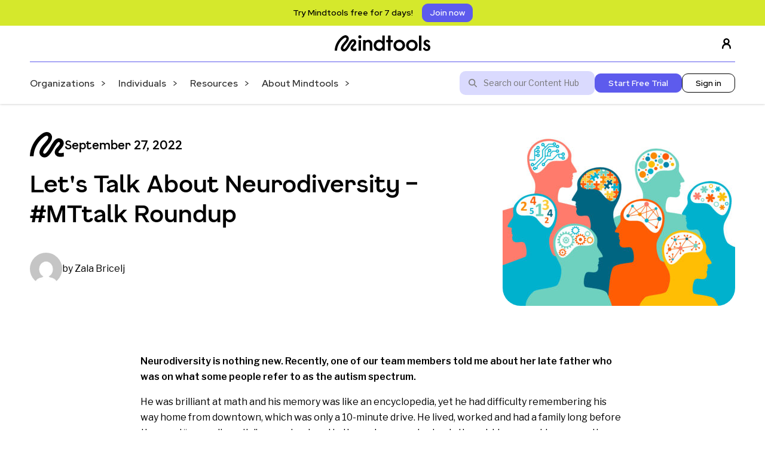

--- FILE ---
content_type: text/html; charset=UTF-8
request_url: https://www.mindtools.com/blog/neurodiversity-twitter-talk/
body_size: 24258
content:
<!-- post_type = post -->
<!doctype html>
<!--[if lt IE 9]><html class="no-js no-svg ie lt-ie9 lt-ie8 lt-ie7" lang="en-GB"> <![endif]-->
<!--[if IE 9]><html class="no-js no-svg ie ie9 lt-ie9 lt-ie8" lang="en-GB"> <![endif]-->
<!--[if gt IE 9]><!--><html class="no-js no-svg" lang="en-GB"> <!--<![endif]-->
<head>
    <meta charset="UTF-8" />
    <meta name="description" content="Essential skills for an excellent career">
    <meta http-equiv="Content-Type" content="text/html; charset=UTF-8" />
    <meta http-equiv="X-UA-Compatible" content="IE=edge">
    <meta name="viewport" content="width=device-width, initial-scale=1">
    <link rel="author" href="https://www.mindtools.com/wp-content/themes/mindtools-theme/humans.txt" />
    <link rel="pingback" href="https://www.mindtools.com/xmlrpc.php" />
    <link rel="profile" href="http://gmpg.org/xfn/11">
    <link rel="stylesheet" href="https://www.mindtools.com/wp-content/themes/mindtools-theme/build/frontend/fast-style.css?ver=0.256" type='text/css' media='all'>
    <meta name='robots' content='index, follow, max-image-preview:large, max-snippet:-1, max-video-preview:-1' />
	<style>img:is([sizes="auto" i], [sizes^="auto," i]) { contain-intrinsic-size: 3000px 1500px }</style>
	    <!-- Start VWO Common Smartcode -->
    <script data-cfasync="false" nowprocket type='text/javascript'>
        var _vwo_clicks = 10;
    </script>
    <!-- End VWO Common Smartcode -->
        <!-- Start VWO Async SmartCode -->
    <link rel="preconnect" href="https://dev.visualwebsiteoptimizer.com" />
    <script data-cfasync="false" nowprocket type='text/javascript' id='vwoCode'>
        /* Fix: wp-rocket (application/ld+json) */
        window._vwo_code || (function () {
            var account_id=737079,
                version=2.1,
                settings_tolerance=2000,
                library_tolerance=2500,
                use_existing_jquery=false,
                hide_element='body',
                hide_element_style = 'opacity:0 !important;filter:alpha(opacity=0) !important;background:none !important;transition:none !important;',
                /* DO NOT EDIT BELOW THIS LINE */
                f=false,w=window,d=document,v=d.querySelector('#vwoCode'),cK='_vwo_'+account_id+'_settings',cc={};try{var c=JSON.parse(localStorage.getItem('_vwo_'+account_id+'_config'));cc=c&&typeof c==='object'?c:{}}catch(e){}var stT=cc.stT==='session'?w.sessionStorage:w.localStorage;code={use_existing_jquery:function(){return typeof use_existing_jquery!=='undefined'?use_existing_jquery:undefined},library_tolerance:function(){return typeof library_tolerance!=='undefined'?library_tolerance:undefined},settings_tolerance:function(){return cc.sT||settings_tolerance},hide_element_style:function(){return'{'+(cc.hES||hide_element_style)+'}'},hide_element:function(){if(performance.getEntriesByName('first-contentful-paint')[0]){return''}return typeof cc.hE==='string'?cc.hE:hide_element},getVersion:function(){return version},finish:function(e){if(!f){f=true;var t=d.getElementById('_vis_opt_path_hides');if(t)t.parentNode.removeChild(t);if(e)(new Image).src='https://dev.visualwebsiteoptimizer.com/ee.gif?a='+account_id+e}},finished:function(){return f},addScript:function(e){var t=d.createElement('script');t.type='text/javascript';if(e.src){t.src=e.src}else{t.text=e.text}d.getElementsByTagName('head')[0].appendChild(t)},load:function(e,t){var i=this.getSettings(),n=d.createElement('script'),r=this;t=t||{};if(i){n.textContent=i;d.getElementsByTagName('head')[0].appendChild(n);if(!w.VWO||VWO.caE){stT.removeItem(cK);r.load(e)}}else{var o=new XMLHttpRequest;o.open('GET',e,true);o.withCredentials=!t.dSC;o.responseType=t.responseType||'text';o.onload=function(){if(t.onloadCb){return t.onloadCb(o,e)}if(o.status===200||o.status===304){_vwo_code.addScript({text:o.responseText})}else{_vwo_code.finish('&e=loading_failure:'+e)}};o.onerror=function(){if(t.onerrorCb){return t.onerrorCb(e)}_vwo_code.finish('&e=loading_failure:'+e)};o.send()}},getSettings:function(){try{var e=stT.getItem(cK);if(!e){return}e=JSON.parse(e);if(Date.now()>e.e){stT.removeItem(cK);return}return e.s}catch(e){return}},init:function(){if(d.URL.indexOf('__vwo_disable__')>-1)return;var e=this.settings_tolerance();w._vwo_settings_timer=setTimeout(function(){_vwo_code.finish();stT.removeItem(cK)},e);var t;if(this.hide_element()!=='body'){t=d.createElement('style');var i=this.hide_element(),n=i?i+this.hide_element_style():'',r=d.getElementsByTagName('head')[0];t.setAttribute('id','_vis_opt_path_hides');v&&t.setAttribute('nonce',v.nonce);t.setAttribute('type','text/css');if(t.styleSheet)t.styleSheet.cssText=n;else t.appendChild(d.createTextNode(n));r.appendChild(t)}else{t=d.getElementsByTagName('head')[0];var n=d.createElement('div');n.style.cssText='z-index: 2147483647 !important;position: fixed !important;left: 0 !important;top: 0 !important;width: 100% !important;height: 100% !important;background: white !important;';n.setAttribute('id','_vis_opt_path_hides');n.classList.add('_vis_hide_layer');t.parentNode.insertBefore(n,t.nextSibling)}var o='https://dev.visualwebsiteoptimizer.com/j.php?a='+account_id+'&u='+encodeURIComponent(d.URL)+'&vn='+version;if(w.location.search.indexOf('_vwo_xhr')!==-1){this.addScript({src:o})}else{this.load(o+'&x=true')}}};w._vwo_code=code;code.init();})();
    </script>
    <!-- End VWO Async SmartCode -->
    
<!-- Google Tag Manager -->
<script>(function(w,d,s,l,i){w[l]=w[l]||[];w[l].push({'gtm.start': new Date().getTime(),event:'gtm.js'});var f=d.getElementsByTagName(s)[0],j=d.createElement(s),dl=l!='dataLayer'?'&l='+l:'';j.async=true;j.src='https://www.googletagmanager.com/gtm.js?id='+i+dl;f.parentNode.insertBefore(j,f);
})(window,document,'script','dataLayer','GTM-N54ZTVX9');</script>
<!-- End Google Tag Manager -->


	<!-- This site is optimized with the Yoast SEO plugin v26.2 - https://yoast.com/wordpress/plugins/seo/ -->
	<title>Let&#039;s Talk About Neurodiversity – #MTtalk Roundup - Mindtools</title>
	<meta name="description" content="Join our Mind Tools Twitter chat &quot;Neurodiversity &#8211; Your Lived Experience,&quot; Friday Sept 23, where we&#039;ll be discussing living and working with neurodiversity." />
	<link rel="canonical" href="https://www.mindtools.com/blog/neurodiversity-twitter-talk/" />
	<meta property="og:locale" content="en_GB" />
	<meta property="og:type" content="article" />
	<meta property="og:title" content="Let&#039;s Talk About Neurodiversity – #MTtalk Roundup - Mindtools" />
	<meta property="og:description" content="Join our Mind Tools Twitter chat &quot;Neurodiversity &#8211; Your Lived Experience,&quot; Friday Sept 23, where we&#039;ll be discussing living and working with neurodiversity." />
	<meta property="og:url" content="https://www.mindtools.com/blog/neurodiversity-twitter-talk/" />
	<meta property="og:site_name" content="Mindtools" />
	<meta property="article:published_time" content="2022-09-27T11:01:00+00:00" />
	<meta property="article:modified_time" content="2023-11-27T16:28:38+00:00" />
	<meta property="og:image" content="https://www.mindtools.com/wp-content/uploads/legacy/32842/GI_1323880880_IrynaSpodarenko-scaled.jpg" />
	<meta property="og:image:width" content="2560" />
	<meta property="og:image:height" content="1920" />
	<meta property="og:image:type" content="image/jpeg" />
	<meta name="author" content="Zala Bricelj" />
	<meta name="twitter:card" content="summary_large_image" />
	<meta name="twitter:label1" content="Written by" />
	<meta name="twitter:data1" content="Zala Bricelj" />
	<meta name="twitter:label2" content="Estimated reading time" />
	<meta name="twitter:data2" content="11 minutes" />
	<script type="application/ld+json" class="yoast-schema-graph">{"@context":"https://schema.org","@graph":[{"@type":"Article","@id":"https://www.mindtools.com/blog/neurodiversity-twitter-talk/#article","isPartOf":{"@id":"https://www.mindtools.com/blog/neurodiversity-twitter-talk/"},"author":{"name":"Zala Bricelj","@id":"https://www.mindtools.com/#/schema/person/d1dc3b78d19bd2924ddf3d2fbb234062"},"headline":"Let&#8217;s Talk About Neurodiversity – #MTtalk Roundup","datePublished":"2022-09-27T11:01:00+00:00","dateModified":"2023-11-27T16:28:38+00:00","mainEntityOfPage":{"@id":"https://www.mindtools.com/blog/neurodiversity-twitter-talk/"},"wordCount":2176,"publisher":{"@id":"https://www.mindtools.com/#organization"},"image":{"@id":"https://www.mindtools.com/blog/neurodiversity-twitter-talk/#primaryimage"},"thumbnailUrl":"https://www.mindtools.com/wp-content/uploads/legacy/32842/GI_1323880880_IrynaSpodarenko-scaled.jpg","keywords":["#MTtalk","diversity","inclusion","neurodiversity","team management"],"articleSection":["#MTtalk","Career Skills","Empowerment","Team Management"],"inLanguage":"en-GB"},{"@type":"WebPage","@id":"https://www.mindtools.com/blog/neurodiversity-twitter-talk/","url":"https://www.mindtools.com/blog/neurodiversity-twitter-talk/","name":"Let's Talk About Neurodiversity – #MTtalk Roundup - Mindtools","isPartOf":{"@id":"https://www.mindtools.com/#website"},"primaryImageOfPage":{"@id":"https://www.mindtools.com/blog/neurodiversity-twitter-talk/#primaryimage"},"image":{"@id":"https://www.mindtools.com/blog/neurodiversity-twitter-talk/#primaryimage"},"thumbnailUrl":"https://www.mindtools.com/wp-content/uploads/legacy/32842/GI_1323880880_IrynaSpodarenko-scaled.jpg","datePublished":"2022-09-27T11:01:00+00:00","dateModified":"2023-11-27T16:28:38+00:00","description":"Join our Mind Tools Twitter chat \"Neurodiversity &#8211; Your Lived Experience,\" Friday Sept 23, where we'll be discussing living and working with neurodiversity.","breadcrumb":{"@id":"https://www.mindtools.com/blog/neurodiversity-twitter-talk/#breadcrumb"},"inLanguage":"en-GB","potentialAction":[{"@type":"ReadAction","target":["https://www.mindtools.com/blog/neurodiversity-twitter-talk/"]}]},{"@type":"ImageObject","inLanguage":"en-GB","@id":"https://www.mindtools.com/blog/neurodiversity-twitter-talk/#primaryimage","url":"https://www.mindtools.com/wp-content/uploads/legacy/32842/GI_1323880880_IrynaSpodarenko-scaled.jpg","contentUrl":"https://www.mindtools.com/wp-content/uploads/legacy/32842/GI_1323880880_IrynaSpodarenko-scaled.jpg","width":2560,"height":1920},{"@type":"BreadcrumbList","@id":"https://www.mindtools.com/blog/neurodiversity-twitter-talk/#breadcrumb","itemListElement":[{"@type":"ListItem","position":1,"name":"Home","item":"https://www.mindtools.com/"},{"@type":"ListItem","position":2,"name":"Mindtools Blog","item":"https://www.mindtools.com/blog/"},{"@type":"ListItem","position":3,"name":"Let&#8217;s Talk About Neurodiversity – #MTtalk Roundup"}]},{"@type":"WebSite","@id":"https://www.mindtools.com/#website","url":"https://www.mindtools.com/","name":"Mindtools","description":"Essential skills for an excellent career","publisher":{"@id":"https://www.mindtools.com/#organization"},"potentialAction":[{"@type":"SearchAction","target":{"@type":"EntryPoint","urlTemplate":"https://www.mindtools.com/search-results?start=1&search={search_term_string}"},"query-input":{"@type":"PropertyValueSpecification","valueRequired":true,"valueName":"search_term_string"}}],"inLanguage":"en-GB"},{"@type":"Organization","@id":"https://www.mindtools.com/#organization","name":"Mindtools","url":"https://www.mindtools.com/","logo":{"@type":"ImageObject","inLanguage":"en-GB","@id":"https://www.mindtools.com/#/schema/logo/image/","url":"https://www.mindtools.com/wp-content/uploads/2024/10/Mindtools-logo-Black.svg","contentUrl":"https://www.mindtools.com/wp-content/uploads/2024/10/Mindtools-logo-Black.svg","width":160,"height":28,"caption":"Mindtools"},"image":{"@id":"https://www.mindtools.com/#/schema/logo/image/"}},{"@type":"Person","@id":"https://www.mindtools.com/#/schema/person/d1dc3b78d19bd2924ddf3d2fbb234062","name":"Zala Bricelj","image":{"@type":"ImageObject","inLanguage":"en-GB","@id":"https://www.mindtools.com/#/schema/person/image/","url":"https://secure.gravatar.com/avatar/e838af1051b566aaa052667d5cd1d1457e26ac03871720dd16911fee08975b25?s=96&d=mm&r=g","contentUrl":"https://secure.gravatar.com/avatar/e838af1051b566aaa052667d5cd1d1457e26ac03871720dd16911fee08975b25?s=96&d=mm&r=g","caption":"Zala Bricelj"}}]}</script>
	<!-- / Yoast SEO plugin. -->


<link rel='dns-prefetch' href='//www.mindtools.com' />
<script type="text/javascript">
/* <![CDATA[ */
window._wpemojiSettings = {"baseUrl":"https:\/\/s.w.org\/images\/core\/emoji\/16.0.1\/72x72\/","ext":".png","svgUrl":"https:\/\/s.w.org\/images\/core\/emoji\/16.0.1\/svg\/","svgExt":".svg","source":{"concatemoji":"https:\/\/www.mindtools.com\/wp-includes\/js\/wp-emoji-release.min.js?ver=6.8.3"}};
/*! This file is auto-generated */
!function(s,n){var o,i,e;function c(e){try{var t={supportTests:e,timestamp:(new Date).valueOf()};sessionStorage.setItem(o,JSON.stringify(t))}catch(e){}}function p(e,t,n){e.clearRect(0,0,e.canvas.width,e.canvas.height),e.fillText(t,0,0);var t=new Uint32Array(e.getImageData(0,0,e.canvas.width,e.canvas.height).data),a=(e.clearRect(0,0,e.canvas.width,e.canvas.height),e.fillText(n,0,0),new Uint32Array(e.getImageData(0,0,e.canvas.width,e.canvas.height).data));return t.every(function(e,t){return e===a[t]})}function u(e,t){e.clearRect(0,0,e.canvas.width,e.canvas.height),e.fillText(t,0,0);for(var n=e.getImageData(16,16,1,1),a=0;a<n.data.length;a++)if(0!==n.data[a])return!1;return!0}function f(e,t,n,a){switch(t){case"flag":return n(e,"\ud83c\udff3\ufe0f\u200d\u26a7\ufe0f","\ud83c\udff3\ufe0f\u200b\u26a7\ufe0f")?!1:!n(e,"\ud83c\udde8\ud83c\uddf6","\ud83c\udde8\u200b\ud83c\uddf6")&&!n(e,"\ud83c\udff4\udb40\udc67\udb40\udc62\udb40\udc65\udb40\udc6e\udb40\udc67\udb40\udc7f","\ud83c\udff4\u200b\udb40\udc67\u200b\udb40\udc62\u200b\udb40\udc65\u200b\udb40\udc6e\u200b\udb40\udc67\u200b\udb40\udc7f");case"emoji":return!a(e,"\ud83e\udedf")}return!1}function g(e,t,n,a){var r="undefined"!=typeof WorkerGlobalScope&&self instanceof WorkerGlobalScope?new OffscreenCanvas(300,150):s.createElement("canvas"),o=r.getContext("2d",{willReadFrequently:!0}),i=(o.textBaseline="top",o.font="600 32px Arial",{});return e.forEach(function(e){i[e]=t(o,e,n,a)}),i}function t(e){var t=s.createElement("script");t.src=e,t.defer=!0,s.head.appendChild(t)}"undefined"!=typeof Promise&&(o="wpEmojiSettingsSupports",i=["flag","emoji"],n.supports={everything:!0,everythingExceptFlag:!0},e=new Promise(function(e){s.addEventListener("DOMContentLoaded",e,{once:!0})}),new Promise(function(t){var n=function(){try{var e=JSON.parse(sessionStorage.getItem(o));if("object"==typeof e&&"number"==typeof e.timestamp&&(new Date).valueOf()<e.timestamp+604800&&"object"==typeof e.supportTests)return e.supportTests}catch(e){}return null}();if(!n){if("undefined"!=typeof Worker&&"undefined"!=typeof OffscreenCanvas&&"undefined"!=typeof URL&&URL.createObjectURL&&"undefined"!=typeof Blob)try{var e="postMessage("+g.toString()+"("+[JSON.stringify(i),f.toString(),p.toString(),u.toString()].join(",")+"));",a=new Blob([e],{type:"text/javascript"}),r=new Worker(URL.createObjectURL(a),{name:"wpTestEmojiSupports"});return void(r.onmessage=function(e){c(n=e.data),r.terminate(),t(n)})}catch(e){}c(n=g(i,f,p,u))}t(n)}).then(function(e){for(var t in e)n.supports[t]=e[t],n.supports.everything=n.supports.everything&&n.supports[t],"flag"!==t&&(n.supports.everythingExceptFlag=n.supports.everythingExceptFlag&&n.supports[t]);n.supports.everythingExceptFlag=n.supports.everythingExceptFlag&&!n.supports.flag,n.DOMReady=!1,n.readyCallback=function(){n.DOMReady=!0}}).then(function(){return e}).then(function(){var e;n.supports.everything||(n.readyCallback(),(e=n.source||{}).concatemoji?t(e.concatemoji):e.wpemoji&&e.twemoji&&(t(e.twemoji),t(e.wpemoji)))}))}((window,document),window._wpemojiSettings);
/* ]]> */
</script>
<link rel='stylesheet' id='bb_theme-css' href='https://www.mindtools.com/wp-content/themes/mindtools-theme/build/frontend/style.css?ver=0.256' type='text/css' media='all' />
<style id='bb-blocks-button-block-style-inline-css' type='text/css'>


</style>
<style id='bb-blocks-buttons-block-style-inline-css' type='text/css'>


</style>
<style id='wp-emoji-styles-inline-css' type='text/css'>

	img.wp-smiley, img.emoji {
		display: inline !important;
		border: none !important;
		box-shadow: none !important;
		height: 1em !important;
		width: 1em !important;
		margin: 0 0.07em !important;
		vertical-align: -0.1em !important;
		background: none !important;
		padding: 0 !important;
	}
</style>
<link rel='stylesheet' id='wp-block-library-css' href='https://www.mindtools.com/wp-includes/css/dist/block-library/style.min.css?ver=6.8.3' type='text/css' media='all' />
<style id='bb-blocks-b2b-b2c-block-style-inline-css' type='text/css'>


</style>
<style id='bb-blocks-card-block-style-inline-css' type='text/css'>


</style>
<style id='bb-blocks-card-carousel-style-inline-css' type='text/css'>


</style>
<style id='bb-blocks-cards-block-style-inline-css' type='text/css'>


</style>
<style id='bb-blocks-column-block-style-inline-css' type='text/css'>


</style>
<style id='bb-blocks-columns-block-style-inline-css' type='text/css'>


</style>
<style id='bb-blocks-container-block-style-inline-css' type='text/css'>


</style>
<style id='bb-blocks-faq-block-style-inline-css' type='text/css'>


</style>
<style id='bb-blocks-faqs-block-style-inline-css' type='text/css'>


</style>
<style id='bb-blocks-hero-block-style-inline-css' type='text/css'>


</style>
<style id='bb-blocks-newsletter-block-style-inline-css' type='text/css'>


</style>
<style id='bb-blocks-pardot-block-style-inline-css' type='text/css'>


</style>
<style id='bb-blocks-posts-block-style-inline-css' type='text/css'>
.bb-posts-block__cards{display:flex;flex-wrap:wrap;gap:24px}.bb-posts-block__card{display:flex;flex-direction:column;gap:8px;min-width:280px;width:calc(25% - 24px)}.bb-posts-block__card__thumbnail{display:block;text-decoration:none}.bb-posts-block__card__thumbnail img{aspect-ratio:16/9;-o-object-fit:cover;object-fit:cover;-o-object-position:center;object-position:center}.bb-posts-block__card__title{font-weight:700;text-decoration:none}.bb-posts-block__button{margin:25px 0;text-align:center}.bb-block-wrapper--has-background-colour .bb-posts-block__text{padding:60px}.bb-block-wrapper--full-width .bb-posts-block{max-width:1200px}

</style>
<style id='bb-blocks-search-box-style-inline-css' type='text/css'>


</style>
<style id='bb-blocks-video-block-style-inline-css' type='text/css'>


</style>
<style id='filebird-block-filebird-gallery-style-inline-css' type='text/css'>
ul.filebird-block-filebird-gallery{margin:auto!important;padding:0!important;width:100%}ul.filebird-block-filebird-gallery.layout-grid{display:grid;grid-gap:20px;align-items:stretch;grid-template-columns:repeat(var(--columns),1fr);justify-items:stretch}ul.filebird-block-filebird-gallery.layout-grid li img{border:1px solid #ccc;box-shadow:2px 2px 6px 0 rgba(0,0,0,.3);height:100%;max-width:100%;-o-object-fit:cover;object-fit:cover;width:100%}ul.filebird-block-filebird-gallery.layout-masonry{-moz-column-count:var(--columns);-moz-column-gap:var(--space);column-gap:var(--space);-moz-column-width:var(--min-width);columns:var(--min-width) var(--columns);display:block;overflow:auto}ul.filebird-block-filebird-gallery.layout-masonry li{margin-bottom:var(--space)}ul.filebird-block-filebird-gallery li{list-style:none}ul.filebird-block-filebird-gallery li figure{height:100%;margin:0;padding:0;position:relative;width:100%}ul.filebird-block-filebird-gallery li figure figcaption{background:linear-gradient(0deg,rgba(0,0,0,.7),rgba(0,0,0,.3) 70%,transparent);bottom:0;box-sizing:border-box;color:#fff;font-size:.8em;margin:0;max-height:100%;overflow:auto;padding:3em .77em .7em;position:absolute;text-align:center;width:100%;z-index:2}ul.filebird-block-filebird-gallery li figure figcaption a{color:inherit}

</style>
<style id='global-styles-inline-css' type='text/css'>
:root{--wp--preset--aspect-ratio--square: 1;--wp--preset--aspect-ratio--4-3: 4/3;--wp--preset--aspect-ratio--3-4: 3/4;--wp--preset--aspect-ratio--3-2: 3/2;--wp--preset--aspect-ratio--2-3: 2/3;--wp--preset--aspect-ratio--16-9: 16/9;--wp--preset--aspect-ratio--9-16: 9/16;--wp--preset--color--black: #000000;--wp--preset--color--cyan-bluish-gray: #abb8c3;--wp--preset--color--white: #ffffff;--wp--preset--color--pale-pink: #f78da7;--wp--preset--color--vivid-red: #cf2e2e;--wp--preset--color--luminous-vivid-orange: #ff6900;--wp--preset--color--luminous-vivid-amber: #fcb900;--wp--preset--color--light-green-cyan: #7bdcb5;--wp--preset--color--vivid-green-cyan: #00d084;--wp--preset--color--pale-cyan-blue: #8ed1fc;--wp--preset--color--vivid-cyan-blue: #0693e3;--wp--preset--color--vivid-purple: #9b51e0;--wp--preset--gradient--vivid-cyan-blue-to-vivid-purple: linear-gradient(135deg,rgba(6,147,227,1) 0%,rgb(155,81,224) 100%);--wp--preset--gradient--light-green-cyan-to-vivid-green-cyan: linear-gradient(135deg,rgb(122,220,180) 0%,rgb(0,208,130) 100%);--wp--preset--gradient--luminous-vivid-amber-to-luminous-vivid-orange: linear-gradient(135deg,rgba(252,185,0,1) 0%,rgba(255,105,0,1) 100%);--wp--preset--gradient--luminous-vivid-orange-to-vivid-red: linear-gradient(135deg,rgba(255,105,0,1) 0%,rgb(207,46,46) 100%);--wp--preset--gradient--very-light-gray-to-cyan-bluish-gray: linear-gradient(135deg,rgb(238,238,238) 0%,rgb(169,184,195) 100%);--wp--preset--gradient--cool-to-warm-spectrum: linear-gradient(135deg,rgb(74,234,220) 0%,rgb(151,120,209) 20%,rgb(207,42,186) 40%,rgb(238,44,130) 60%,rgb(251,105,98) 80%,rgb(254,248,76) 100%);--wp--preset--gradient--blush-light-purple: linear-gradient(135deg,rgb(255,206,236) 0%,rgb(152,150,240) 100%);--wp--preset--gradient--blush-bordeaux: linear-gradient(135deg,rgb(254,205,165) 0%,rgb(254,45,45) 50%,rgb(107,0,62) 100%);--wp--preset--gradient--luminous-dusk: linear-gradient(135deg,rgb(255,203,112) 0%,rgb(199,81,192) 50%,rgb(65,88,208) 100%);--wp--preset--gradient--pale-ocean: linear-gradient(135deg,rgb(255,245,203) 0%,rgb(182,227,212) 50%,rgb(51,167,181) 100%);--wp--preset--gradient--electric-grass: linear-gradient(135deg,rgb(202,248,128) 0%,rgb(113,206,126) 100%);--wp--preset--gradient--midnight: linear-gradient(135deg,rgb(2,3,129) 0%,rgb(40,116,252) 100%);--wp--preset--font-size--small: 13px;--wp--preset--font-size--medium: 20px;--wp--preset--font-size--large: 36px;--wp--preset--font-size--x-large: 42px;--wp--preset--spacing--20: 0.44rem;--wp--preset--spacing--30: 0.67rem;--wp--preset--spacing--40: 1rem;--wp--preset--spacing--50: 1.5rem;--wp--preset--spacing--60: 2.25rem;--wp--preset--spacing--70: 3.38rem;--wp--preset--spacing--80: 5.06rem;--wp--preset--shadow--natural: 6px 6px 9px rgba(0, 0, 0, 0.2);--wp--preset--shadow--deep: 12px 12px 50px rgba(0, 0, 0, 0.4);--wp--preset--shadow--sharp: 6px 6px 0px rgba(0, 0, 0, 0.2);--wp--preset--shadow--outlined: 6px 6px 0px -3px rgba(255, 255, 255, 1), 6px 6px rgba(0, 0, 0, 1);--wp--preset--shadow--crisp: 6px 6px 0px rgba(0, 0, 0, 1);}:where(body) { margin: 0; }.wp-site-blocks > .alignleft { float: left; margin-right: 2em; }.wp-site-blocks > .alignright { float: right; margin-left: 2em; }.wp-site-blocks > .aligncenter { justify-content: center; margin-left: auto; margin-right: auto; }:where(.is-layout-flex){gap: 0.5em;}:where(.is-layout-grid){gap: 0.5em;}.is-layout-flow > .alignleft{float: left;margin-inline-start: 0;margin-inline-end: 2em;}.is-layout-flow > .alignright{float: right;margin-inline-start: 2em;margin-inline-end: 0;}.is-layout-flow > .aligncenter{margin-left: auto !important;margin-right: auto !important;}.is-layout-constrained > .alignleft{float: left;margin-inline-start: 0;margin-inline-end: 2em;}.is-layout-constrained > .alignright{float: right;margin-inline-start: 2em;margin-inline-end: 0;}.is-layout-constrained > .aligncenter{margin-left: auto !important;margin-right: auto !important;}.is-layout-constrained > :where(:not(.alignleft):not(.alignright):not(.alignfull)){margin-left: auto !important;margin-right: auto !important;}body .is-layout-flex{display: flex;}.is-layout-flex{flex-wrap: wrap;align-items: center;}.is-layout-flex > :is(*, div){margin: 0;}body .is-layout-grid{display: grid;}.is-layout-grid > :is(*, div){margin: 0;}body{padding-top: 0px;padding-right: 0px;padding-bottom: 0px;padding-left: 0px;}a:where(:not(.wp-element-button)){text-decoration: underline;}:root :where(.wp-element-button, .wp-block-button__link){background-color: #32373c;border-width: 0;color: #fff;font-family: inherit;font-size: inherit;line-height: inherit;padding: calc(0.667em + 2px) calc(1.333em + 2px);text-decoration: none;}.has-black-color{color: var(--wp--preset--color--black) !important;}.has-cyan-bluish-gray-color{color: var(--wp--preset--color--cyan-bluish-gray) !important;}.has-white-color{color: var(--wp--preset--color--white) !important;}.has-pale-pink-color{color: var(--wp--preset--color--pale-pink) !important;}.has-vivid-red-color{color: var(--wp--preset--color--vivid-red) !important;}.has-luminous-vivid-orange-color{color: var(--wp--preset--color--luminous-vivid-orange) !important;}.has-luminous-vivid-amber-color{color: var(--wp--preset--color--luminous-vivid-amber) !important;}.has-light-green-cyan-color{color: var(--wp--preset--color--light-green-cyan) !important;}.has-vivid-green-cyan-color{color: var(--wp--preset--color--vivid-green-cyan) !important;}.has-pale-cyan-blue-color{color: var(--wp--preset--color--pale-cyan-blue) !important;}.has-vivid-cyan-blue-color{color: var(--wp--preset--color--vivid-cyan-blue) !important;}.has-vivid-purple-color{color: var(--wp--preset--color--vivid-purple) !important;}.has-black-background-color{background-color: var(--wp--preset--color--black) !important;}.has-cyan-bluish-gray-background-color{background-color: var(--wp--preset--color--cyan-bluish-gray) !important;}.has-white-background-color{background-color: var(--wp--preset--color--white) !important;}.has-pale-pink-background-color{background-color: var(--wp--preset--color--pale-pink) !important;}.has-vivid-red-background-color{background-color: var(--wp--preset--color--vivid-red) !important;}.has-luminous-vivid-orange-background-color{background-color: var(--wp--preset--color--luminous-vivid-orange) !important;}.has-luminous-vivid-amber-background-color{background-color: var(--wp--preset--color--luminous-vivid-amber) !important;}.has-light-green-cyan-background-color{background-color: var(--wp--preset--color--light-green-cyan) !important;}.has-vivid-green-cyan-background-color{background-color: var(--wp--preset--color--vivid-green-cyan) !important;}.has-pale-cyan-blue-background-color{background-color: var(--wp--preset--color--pale-cyan-blue) !important;}.has-vivid-cyan-blue-background-color{background-color: var(--wp--preset--color--vivid-cyan-blue) !important;}.has-vivid-purple-background-color{background-color: var(--wp--preset--color--vivid-purple) !important;}.has-black-border-color{border-color: var(--wp--preset--color--black) !important;}.has-cyan-bluish-gray-border-color{border-color: var(--wp--preset--color--cyan-bluish-gray) !important;}.has-white-border-color{border-color: var(--wp--preset--color--white) !important;}.has-pale-pink-border-color{border-color: var(--wp--preset--color--pale-pink) !important;}.has-vivid-red-border-color{border-color: var(--wp--preset--color--vivid-red) !important;}.has-luminous-vivid-orange-border-color{border-color: var(--wp--preset--color--luminous-vivid-orange) !important;}.has-luminous-vivid-amber-border-color{border-color: var(--wp--preset--color--luminous-vivid-amber) !important;}.has-light-green-cyan-border-color{border-color: var(--wp--preset--color--light-green-cyan) !important;}.has-vivid-green-cyan-border-color{border-color: var(--wp--preset--color--vivid-green-cyan) !important;}.has-pale-cyan-blue-border-color{border-color: var(--wp--preset--color--pale-cyan-blue) !important;}.has-vivid-cyan-blue-border-color{border-color: var(--wp--preset--color--vivid-cyan-blue) !important;}.has-vivid-purple-border-color{border-color: var(--wp--preset--color--vivid-purple) !important;}.has-vivid-cyan-blue-to-vivid-purple-gradient-background{background: var(--wp--preset--gradient--vivid-cyan-blue-to-vivid-purple) !important;}.has-light-green-cyan-to-vivid-green-cyan-gradient-background{background: var(--wp--preset--gradient--light-green-cyan-to-vivid-green-cyan) !important;}.has-luminous-vivid-amber-to-luminous-vivid-orange-gradient-background{background: var(--wp--preset--gradient--luminous-vivid-amber-to-luminous-vivid-orange) !important;}.has-luminous-vivid-orange-to-vivid-red-gradient-background{background: var(--wp--preset--gradient--luminous-vivid-orange-to-vivid-red) !important;}.has-very-light-gray-to-cyan-bluish-gray-gradient-background{background: var(--wp--preset--gradient--very-light-gray-to-cyan-bluish-gray) !important;}.has-cool-to-warm-spectrum-gradient-background{background: var(--wp--preset--gradient--cool-to-warm-spectrum) !important;}.has-blush-light-purple-gradient-background{background: var(--wp--preset--gradient--blush-light-purple) !important;}.has-blush-bordeaux-gradient-background{background: var(--wp--preset--gradient--blush-bordeaux) !important;}.has-luminous-dusk-gradient-background{background: var(--wp--preset--gradient--luminous-dusk) !important;}.has-pale-ocean-gradient-background{background: var(--wp--preset--gradient--pale-ocean) !important;}.has-electric-grass-gradient-background{background: var(--wp--preset--gradient--electric-grass) !important;}.has-midnight-gradient-background{background: var(--wp--preset--gradient--midnight) !important;}.has-small-font-size{font-size: var(--wp--preset--font-size--small) !important;}.has-medium-font-size{font-size: var(--wp--preset--font-size--medium) !important;}.has-large-font-size{font-size: var(--wp--preset--font-size--large) !important;}.has-x-large-font-size{font-size: var(--wp--preset--font-size--x-large) !important;}
:where(.wp-block-post-template.is-layout-flex){gap: 1.25em;}:where(.wp-block-post-template.is-layout-grid){gap: 1.25em;}
:where(.wp-block-columns.is-layout-flex){gap: 2em;}:where(.wp-block-columns.is-layout-grid){gap: 2em;}
:root :where(.wp-block-pullquote){font-size: 1.5em;line-height: 1.6;}
</style>
<script type="text/javascript" src="https://www.mindtools.com/wp-includes/js/jquery/jquery.min.js?ver=3.7.1" id="jquery-core-js"></script>
<script type="text/javascript" src="https://www.mindtools.com/wp-includes/js/jquery/jquery-migrate.min.js?ver=3.4.1" id="jquery-migrate-js"></script>
<script type="text/javascript" src="https://www.mindtools.com/wp-content/themes/mindtools-theme/build/frontend/app.bundle.js?ver=0.256" id="bb_theme-js"></script>
<script type="text/javascript" src="https://www.mindtools.com/wp-content/themes/mindtools-theme/build/frontend/legacy.js?ver=0.256" id="bb_theme_legacy-js"></script>
<link rel="https://api.w.org/" href="https://www.mindtools.com/wp-json/" /><link rel="alternate" title="JSON" type="application/json" href="https://www.mindtools.com/wp-json/wp/v2/posts/32842" /><link rel="EditURI" type="application/rsd+xml" title="RSD" href="https://www.mindtools.com/xmlrpc.php?rsd" />
<link rel='shortlink' href='https://www.mindtools.com/?p=32842' />
<link rel="alternate" title="oEmbed (JSON)" type="application/json+oembed" href="https://www.mindtools.com/wp-json/oembed/1.0/embed?url=https%3A%2F%2Fwww.mindtools.com%2Fblog%2Fneurodiversity-twitter-talk%2F" />
<link rel="alternate" title="oEmbed (XML)" type="text/xml+oembed" href="https://www.mindtools.com/wp-json/oembed/1.0/embed?url=https%3A%2F%2Fwww.mindtools.com%2Fblog%2Fneurodiversity-twitter-talk%2F&#038;format=xml" />
<link rel="icon" href="https://www.mindtools.com/wp-content/uploads/2024/10/cropped-favicon-13-32x32.png" sizes="32x32" />
<link rel="icon" href="https://www.mindtools.com/wp-content/uploads/2024/10/cropped-favicon-13-192x192.png" sizes="192x192" />
<link rel="apple-touch-icon" href="https://www.mindtools.com/wp-content/uploads/2024/10/cropped-favicon-13-180x180.png" />
<meta name="msapplication-TileImage" content="https://www.mindtools.com/wp-content/uploads/2024/10/cropped-favicon-13-270x270.png" />


                      
    <link rel="preconnect" href="https://fonts.googleapis.com">
    <link rel="preconnect" href="https://fonts.gstatic.com" crossorigin>
    <link href="https://fonts.googleapis.com/css2?family=Montserrat:ital,wght@0,100..900;1,100..900&display=swap" rel="stylesheet">
    
      </head>

  <body class="woocommerce-block-theme-has-button-styles post-type-post post-32842" data-template="base.twig">
    
        <p>
                  <div class="bb-halo bb-halo--sticky" style="
                    background-color: #D5E82C; 
                    --halo-bg-colour: #D5E82C; 
                    --halo-text-colour: #000000;
                    --halo-cta-bg-colour: #5D5BED; 
                    --halo-cta-text-colour: #ffffff;
                  ">
                        <span>Try Mindtools free for 7 days!
</span><a
                          href="https://www.mindtools.com/signup"
                          id="halo_cta_discount"
                          class="halo__button bb-button bb-button--small"
                        >Join now</a>
                    </div>
                    </p>
    <a class="skip-link screen-reader-text" href="#content">Skip to content</a>
<header class="header bb-container" >
            <div class="bb-header bb-container__content">
            <div class="bb-header__left">

                            <div class="bb-header__burger">
                  <button aria-label="Open the main menu" class="bb-header__burger__button js-burger">
                    <div class="bb-header__burger__button__patty"></div>
                    <div class="bb-header__burger__button__patty"></div>
                    <div class="bb-header__burger__button__patty"></div>
                  </button>
              </div>

              <div class="bb-header__logo">
                <a href="https://www.mindtools.com" aria-label="Link to the homepage" rel="home">
                                    <img
                        src="https://www.mindtools.com/wp-content/uploads/2024/10/Mindtools-logo-Black.svg"
                        alt="Mindtools Logo"
                        srcset="https://www.mindtools.com/wp-content/uploads/2024/10/Mindtools-logo-Black.svg 1x,
                        https://www.mindtools.com/wp-content/uploads/2024/10/Mindtools-logo-Black.svg 2x,
                        https://www.mindtools.com/wp-content/uploads/2024/10/Mindtools-logo-Black.svg 3x,
                        https://www.mindtools.com/wp-content/uploads/2024/10/Mindtools-logo-Black.svg 4x"
                    >
                                </a>
              </div>

              <a class="bb-profile desktop" href="https://members.mindtools.com/login" target="_blank">
                    <svg width="24" height="24" viewBox="0 0 15 15" fill="none" xmlns="http://www.w3.org/2000/svg"><g id="SVGRepo_bgCarrier" stroke-width="0"></g><g id="SVGRepo_tracerCarrier" stroke-linecap="round" stroke-linejoin="round"></g><g id="SVGRepo_iconCarrier"> <path fill-rule="evenodd" clip-rule="evenodd" d="M7.5 0.875C5.49797 0.875 3.875 2.49797 3.875 4.5C3.875 6.15288 4.98124 7.54738 6.49373 7.98351C5.2997 8.12901 4.27557 8.55134 3.50407 9.31167C2.52216 10.2794 2.02502 11.72 2.02502 13.5999C2.02502 13.8623 2.23769 14.0749 2.50002 14.0749C2.76236 14.0749 2.97502 13.8623 2.97502 13.5999C2.97502 11.8799 3.42786 10.7206 4.17091 9.9883C4.91536 9.25463 6.02674 8.87499 7.49995 8.87499C8.97317 8.87499 10.0846 9.25463 10.8291 9.98831C11.5721 10.7206 12.025 11.8799 12.025 13.5999C12.025 13.8623 12.2376 14.0749 12.5 14.0749C12.7623 14.075 12.975 13.8623 12.975 13.6C12.975 11.72 12.4778 10.2794 11.4959 9.31166C10.7244 8.55135 9.70025 8.12903 8.50625 7.98352C10.0187 7.5474 11.125 6.15289 11.125 4.5C11.125 2.49797 9.50203 0.875 7.5 0.875ZM4.825 4.5C4.825 3.02264 6.02264 1.825 7.5 1.825C8.97736 1.825 10.175 3.02264 10.175 4.5C10.175 5.97736 8.97736 7.175 7.5 7.175C6.02264 7.175 4.825 5.97736 4.825 4.5Z" fill="black" stroke="black" stroke-width="1"></path> </g></svg>
                  </a>
            </div>

            <div class="bb-header__right js-burger-filling">

                <button aria-label="Close the main menu" class="bb-header__burger__button bb-header__burger__button--close js-burger bb-button bb-button--small bb-button--no-min-width">
                  <svg width="20" height="21" viewBox="0 0 20 21" fill="none" xmlns="http://www.w3.org/2000/svg">
                  <rect x="2.39868" y="0.880859" width="24" height="2.5" transform="rotate(45 2.39868 0.880859)" fill="white"/>
                  <rect x="0.630859" y="18.2515" width="24" height="2.5" transform="rotate(-45 0.630859 18.2515)" fill="white"/>
                  </svg>
                </button>

                                    <img
                        class="bb-header__burger__logo"
                        alt="Mindtools Logo"
                        src="https://mindtools.wpenginepowered.com/wp-content/uploads/2025/09/Mindtools-logo-white-mobile.png"
                        srcset="https://www.mindtools.com/wp-content/uploads/external/6b97c2dce27f7c9231c75d973f9ee716@1x.png 1x,
                        https://www.mindtools.com/wp-content/uploads/external/6b97c2dce27f7c9231c75d973f9ee716@2x.png 2x,
                        https://www.mindtools.com/wp-content/uploads/external/6b97c2dce27f7c9231c75d973f9ee716@3x.png 3x,
                        https://www.mindtools.com/wp-content/uploads/external/6b97c2dce27f7c9231c75d973f9ee716@4x.png 4x"
                    >
                
                                                  <div>
                  <a class="bb-search-header-toggle" href="/search-results">
                    <svg width="24" height="24" viewBox="0 0 24 24" fill="none" xmlns="http://www.w3.org/2000/svg"> <g clip-path="url(#clip0_2313_2264)"> <path d="M19.5 9.75C19.5 11.9016 18.8016 13.8891 17.625 15.5016L23.5594 21.4406C24.1453 22.0266 24.1453 22.9781 23.5594 23.5641C22.9734 24.15 22.0219 24.15 21.4359 23.5641L15.5016 17.625C13.8891 18.8062 11.9016 19.5 9.75 19.5C4.36406 19.5 0 15.1359 0 9.75C0 4.36406 4.36406 0 9.75 0C15.1359 0 19.5 4.36406 19.5 9.75ZM9.75 16.5C10.6364 16.5 11.5142 16.3254 12.3331 15.9862C13.1521 15.647 13.8962 15.1498 14.523 14.523C15.1498 13.8962 15.647 13.1521 15.9862 12.3331C16.3254 11.5142 16.5 10.6364 16.5 9.75C16.5 8.86358 16.3254 7.98583 15.9862 7.16689C15.647 6.34794 15.1498 5.60382 14.523 4.97703C13.8962 4.35023 13.1521 3.85303 12.3331 3.51381C11.5142 3.17459 10.6364 3 9.75 3C8.86358 3 7.98583 3.17459 7.16689 3.51381C6.34794 3.85303 5.60382 4.35023 4.97703 4.97703C4.35023 5.60382 3.85303 6.34794 3.51381 7.16689C3.17459 7.98583 3 8.86358 3 9.75C3 10.6364 3.17459 11.5142 3.51381 12.3331C3.85303 13.1521 4.35023 13.8962 4.97703 14.523C5.60382 15.1498 6.34794 15.647 7.16689 15.9862C7.98583 16.3254 8.86358 16.5 9.75 16.5Z" fill=""></path> </g> <defs> <clipPath id="clip0_2313_2264"> <rect width="24" height="24" fill="white"></rect> </clipPath> </defs> </svg>
                  </a>
                  <a class="bb-profile" href="https://members.mindtools.com/login" target="_blank">
                    <svg width="24" height="24" viewBox="0 0 15 15" fill="none" xmlns="http://www.w3.org/2000/svg"><g id="SVGRepo_bgCarrier" stroke-width="0"></g><g id="SVGRepo_tracerCarrier" stroke-linecap="round" stroke-linejoin="round"></g><g id="SVGRepo_iconCarrier"> <path fill-rule="evenodd" clip-rule="evenodd" d="M7.5 0.875C5.49797 0.875 3.875 2.49797 3.875 4.5C3.875 6.15288 4.98124 7.54738 6.49373 7.98351C5.2997 8.12901 4.27557 8.55134 3.50407 9.31167C2.52216 10.2794 2.02502 11.72 2.02502 13.5999C2.02502 13.8623 2.23769 14.0749 2.50002 14.0749C2.76236 14.0749 2.97502 13.8623 2.97502 13.5999C2.97502 11.8799 3.42786 10.7206 4.17091 9.9883C4.91536 9.25463 6.02674 8.87499 7.49995 8.87499C8.97317 8.87499 10.0846 9.25463 10.8291 9.98831C11.5721 10.7206 12.025 11.8799 12.025 13.5999C12.025 13.8623 12.2376 14.0749 12.5 14.0749C12.7623 14.075 12.975 13.8623 12.975 13.6C12.975 11.72 12.4778 10.2794 11.4959 9.31166C10.7244 8.55135 9.70025 8.12903 8.50625 7.98352C10.0187 7.5474 11.125 6.15289 11.125 4.5C11.125 2.49797 9.50203 0.875 7.5 0.875ZM4.825 4.5C4.825 3.02264 6.02264 1.825 7.5 1.825C8.97736 1.825 10.175 3.02264 10.175 4.5C10.175 5.97736 8.97736 7.175 7.5 7.175C6.02264 7.175 4.825 5.97736 4.825 4.5Z" fill="white" stroke="white" stroke-width="1"></path> </g></svg>
                  </a>
                  </div>
                
                <nav class="bb-primary-menu" role="navigation">
                    <div class="bb-search-header">
                      <div class="bb-primary-menu__mobile-search">
                          <bb-search class="bb-search" data-tracking="header-search-mobile">
                            <form action="/" method="GET">
                              <span class="bb-search__clear"></span>
                                                                <input type="text" name="s" placeholder="Search our Content Hub" autocomplete="off">
                                                            <input class="bb-search__tracking-input" type="hidden" name="id" value="header-search-mobile">
                            </form>
                            <div class="bb-search__suggestions">
                            </div>
                          </bb-search> 
                      </div>
                    </div>
                      <ul class="bb-unstyled no_split_into_columns">
      <li class="menu-item menu-item-type-post_type menu-item-object-page menu-item-has-children menu-item-46591 ">
              <a target="_self"  href="https://www.mindtools.com/organizations/">
          Organizations

                    <button type="button" class="js-expander"></button>
                  </a>
      
                      <ul class="bb-unstyled no_split_into_columns">
      <li class="menu-item menu-item-type-post_type menu-item-object-page menu-item-60832 ">
              <a target="_self"  href="https://www.mindtools.com/organizations/manager-skills-assessment/">
          Manager Skills Assessment

                  </a>
      
            
    </li>
      <li class="menu-item menu-item-type-post_type menu-item-object-page menu-item-60834 ">
              <a target="_self"  href="https://www.mindtools.com/organizations/manager-skill-builder/">
          Manager Skill Builder

                  </a>
      
            
    </li>
      <li class="menu-item menu-item-type-post_type menu-item-object-page menu-item-60829 ">
              <a target="_self"  href="https://www.mindtools.com/organizations/m-suite-coach/">
          Ask M: Coach

                  </a>
      
            
    </li>
      <li class="menu-item menu-item-type-post_type menu-item-object-page menu-item-60833 ">
              <a target="_self"  href="https://www.mindtools.com/organizations/ai-skills-practice/">
          AI Skills Practice

                  </a>
      
            
    </li>
      <li class="menu-item menu-item-type-post_type menu-item-object-page menu-item-60828 ">
              <a target="_self"  href="https://www.mindtools.com/organizations/content-hub/">
          Content Hub

                  </a>
      
            
    </li>
      <li class="menu-item menu-item-type-post_type menu-item-object-page menu-item-60830 ">
              <a target="_self"  href="https://www.mindtools.com/organizations/workshops/">
          Workshops

                  </a>
      
            
    </li>
      <li class="menu-item menu-item-type-post_type menu-item-object-page menu-item-60831 ">
              <a target="_self"  href="https://www.mindtools.com/organizations/off-the-shelf/">
          Off the Shelf

                  </a>
      
            
    </li>
      <li class="menu-item menu-item-type-post_type menu-item-object-page menu-item-46581 ">
              <a target="_self"  href="https://www.mindtools.com/organizations/analyst-insights/">
          Insights and Analyst Services

                  </a>
      
            
    </li>
      <li class="menu-item menu-item-type-post_type menu-item-object-page menu-item-60754 ">
              <a target="_self"  href="https://www.mindtools.com/organizations/custom-elearning/">
          Custom Learning

                  </a>
      
            
    </li>
      <li class="menu-item menu-item-type-custom menu-item-object-custom menu-item-43962 ">
              <a target="_self"  href="/organizations/client-stories/">
          Client Stories

                  </a>
      
            
    </li>
      <li class="menu-item menu-item-type-post_type menu-item-object-page menu-item-43961 ">
              <a target="_self"  href="https://www.mindtools.com/organizations/onboarding-support/">
          Onboarding &amp; Support

                  </a>
      
            
    </li>
    </ul>
      
    </li>
      <li class="menu-item menu-item-type-post_type menu-item-object-page menu-item-has-children menu-item-46590 ">
              <a target="_self"  href="https://www.mindtools.com/individuals/">
          Individuals

                    <button type="button" class="js-expander"></button>
                  </a>
      
                      <ul class="bb-unstyled no_split_into_columns">
      <li class="menu-item menu-item-type-post_type menu-item-object-page menu-item-60843 ">
              <a target="_self"  href="https://www.mindtools.com/individuals/the-content-hub/">
          The Content Hub

                  </a>
      
            
    </li>
      <li class="menu-item menu-item-type-post_type menu-item-object-page menu-item-60841 ">
              <a target="_self"  href="https://www.mindtools.com/individuals/mindtools-quizzes/">
          Quizzes

                  </a>
      
            
    </li>
      <li class="menu-item menu-item-type-post_type menu-item-object-page menu-item-60839 ">
              <a target="_self"  href="https://www.mindtools.com/individuals/ask-m-coach/">
          Ask M: Coach

                  </a>
      
            
    </li>
      <li class="menu-item menu-item-type-post_type menu-item-object-page menu-item-60868 ">
              <a target="_self"  href="https://www.mindtools.com/individuals/skill-bites/">
          Skill Bites

                  </a>
      
            
    </li>
      <li class="menu-item menu-item-type-post_type menu-item-object-page menu-item-60840 ">
              <a target="_self"  href="https://www.mindtools.com/individuals/playlists/">
          Playlists

                  </a>
      
            
    </li>
      <li class="menu-item menu-item-type-post_type menu-item-object-page menu-item-60845 ">
              <a target="_self"  href="https://www.mindtools.com/organizations/manager-skills-assessment/">
          Manager Skills Assessment

                  </a>
      
            
    </li>
    </ul>
      
    </li>
      <li class="menu-item menu-item-type-custom menu-item-object-custom menu-item-has-children menu-item-43947 ">
              <a target="_self" class="js-expander-proxy" href="#">
          Resources

                    <button type="button" class="js-expander"></button>
                  </a>
      
                      <ul class="bb-unstyled no_split_into_columns">
      <li class="menu-item menu-item-type-post_type menu-item-object-page menu-item-43973 ">
              <a target="_self"  href="https://www.mindtools.com/thought-leadership/lig/">
          Learning Innovation Group

                  </a>
      
            
    </li>
      <li class="menu-item menu-item-type-custom menu-item-object-custom menu-item-43972 ">
              <a target="_self"  href="/thought-leadership/reports/">
          Research Reports

                  </a>
      
            
    </li>
      <li class="menu-item menu-item-type-post_type menu-item-object-page menu-item-43963 ">
              <a target="_self"  href="https://www.mindtools.com/thought-leadership/product-advisory-panel/">
          Product Advisory Group

                  </a>
      
            
    </li>
      <li class="menu-item menu-item-type-post_type menu-item-object-page menu-item-43964 ">
              <a target="_self"  href="https://www.mindtools.com/podcast/">
          Podcast

                  </a>
      
            
    </li>
      <li class="menu-item menu-item-type-post_type menu-item-object-page menu-item-43965 ">
              <a target="_self"  href="https://www.mindtools.com/newsletters/">
          Newsletters

                  </a>
      
            
    </li>
      <li class="menu-item menu-item-type-post_type menu-item-object-page current_page_parent menu-item-43966 ">
              <a target="_self"  href="https://www.mindtools.com/blog/">
          Mindtools Blog

                  </a>
      
            
    </li>
    </ul>
      
    </li>
      <li class="menu-item menu-item-type-custom menu-item-object-custom menu-item-has-children menu-item-43948 ">
              <a target="_self" class="js-expander-proxy" href="#">
          About Mindtools

                    <button type="button" class="js-expander"></button>
                  </a>
      
                      <ul class="bb-unstyled no_split_into_columns">
      <li class="menu-item menu-item-type-post_type menu-item-object-page menu-item-43967 ">
              <a target="_self"  href="https://www.mindtools.com/about-us/our-story/">
          Our Story

                  </a>
      
            
    </li>
      <li class="menu-item menu-item-type-post_type menu-item-object-page menu-item-43968 ">
              <a target="_self"  href="https://www.mindtools.com/about-us/our-people/">
          Our People

                  </a>
      
            
    </li>
      <li class="menu-item menu-item-type-custom menu-item-object-custom menu-item-43971 ">
              <a target="_self"  href="https://www.mindtools.com/blog/?category=company-news&sorting=date_desc">
          Company News

                  </a>
      
            
    </li>
      <li class="menu-item menu-item-type-custom menu-item-object-custom menu-item-45226 ">
              <a target="_self"  href="/blog/?category=product-announcements&sorting=date_desc">
          Product Announcements

                  </a>
      
            
    </li>
      <li class="menu-item menu-item-type-post_type menu-item-object-page menu-item-43970 ">
              <a target="_self"  href="https://www.mindtools.com/about-us/join-the-team/">
          Join the Team

                  </a>
      
            
    </li>
      <li class="menu-item menu-item-type-post_type menu-item-object-page menu-item-43969 ">
              <a target="_self"  href="https://www.mindtools.com/about-us/contact/">
          Contact Us

                  </a>
      
            
    </li>
    </ul>
      
    </li>
    </ul>
                </nav>

                <div class="bb-primary-menu__right-desktop">
                                                              <bb-search class="bb-search" data-tracking="header-search-desktop">
                        <form action="/" method="GET">
                          <span class="bb-search__clear"></span>
                                                        <input class="bb-search__search-input" type="text" name="s" placeholder="Search our Content Hub" autocomplete="off">
                                                    <input class="bb-search__tracking-input" type="hidden" name="id" value="header-search-desktop" /> 
                        </form>
                        <div class="bb-search__suggestions">
                        </div>
                      </bb-search>
                  
                                                      <div id="block-19" class="widget widget_block"><div class="bb-buttons-block bb-buttons-block--align-  ">
	
<a href="/signup/" class="bb-button bb-button--  bb-button--small bb-button--no-min-width">Start Free Trial</a>

<a href="https://members.mindtools.com/login" class="
        bb-button bb-button--primary--outline 
        bb-button--small bb-button--no-min-width" style="">Sign in
</a>

</div></div>
                </div> 

                                
            </div>

                          <div class="bb-header__right__mobile">
                                                  <a class="bb-search-header-toggle" href="/search-results">
                    <svg width="24" height="24" viewBox="0 0 24 24" fill="none" xmlns="http://www.w3.org/2000/svg"> <g clip-path="url(#clip0_2313_2264)"> <path d="M19.5 9.75C19.5 11.9016 18.8016 13.8891 17.625 15.5016L23.5594 21.4406C24.1453 22.0266 24.1453 22.9781 23.5594 23.5641C22.9734 24.15 22.0219 24.15 21.4359 23.5641L15.5016 17.625C13.8891 18.8062 11.9016 19.5 9.75 19.5C4.36406 19.5 0 15.1359 0 9.75C0 4.36406 4.36406 0 9.75 0C15.1359 0 19.5 4.36406 19.5 9.75ZM9.75 16.5C10.6364 16.5 11.5142 16.3254 12.3331 15.9862C13.1521 15.647 13.8962 15.1498 14.523 14.523C15.1498 13.8962 15.647 13.1521 15.9862 12.3331C16.3254 11.5142 16.5 10.6364 16.5 9.75C16.5 8.86358 16.3254 7.98583 15.9862 7.16689C15.647 6.34794 15.1498 5.60382 14.523 4.97703C13.8962 4.35023 13.1521 3.85303 12.3331 3.51381C11.5142 3.17459 10.6364 3 9.75 3C8.86358 3 7.98583 3.17459 7.16689 3.51381C6.34794 3.85303 5.60382 4.35023 4.97703 4.97703C4.35023 5.60382 3.85303 6.34794 3.51381 7.16689C3.17459 7.98583 3 8.86358 3 9.75C3 10.6364 3.17459 11.5142 3.51381 12.3331C3.85303 13.1521 4.35023 13.8962 4.97703 14.523C5.60382 15.1498 6.34794 15.647 7.16689 15.9862C7.98583 16.3254 8.86358 16.5 9.75 16.5Z" fill="black"></path> </g> <defs> <clipPath id="clip0_2313_2264"> <rect width="24" height="24" fill="white"></rect> </clipPath> </defs> </svg>
                  </a>
                  <a class="bb-profile" href="https://members.mindtools.com/login" target="_blank">
                    <svg width="24" height="24" viewBox="0 0 15 15" fill="none" xmlns="http://www.w3.org/2000/svg"><g id="SVGRepo_bgCarrier" stroke-width="0"></g><g id="SVGRepo_tracerCarrier" stroke-linecap="round" stroke-linejoin="round"></g><g id="SVGRepo_iconCarrier"> <path fill-rule="evenodd" clip-rule="evenodd" d="M7.5 0.875C5.49797 0.875 3.875 2.49797 3.875 4.5C3.875 6.15288 4.98124 7.54738 6.49373 7.98351C5.2997 8.12901 4.27557 8.55134 3.50407 9.31167C2.52216 10.2794 2.02502 11.72 2.02502 13.5999C2.02502 13.8623 2.23769 14.0749 2.50002 14.0749C2.76236 14.0749 2.97502 13.8623 2.97502 13.5999C2.97502 11.8799 3.42786 10.7206 4.17091 9.9883C4.91536 9.25463 6.02674 8.87499 7.49995 8.87499C8.97317 8.87499 10.0846 9.25463 10.8291 9.98831C11.5721 10.7206 12.025 11.8799 12.025 13.5999C12.025 13.8623 12.2376 14.0749 12.5 14.0749C12.7623 14.075 12.975 13.8623 12.975 13.6C12.975 11.72 12.4778 10.2794 11.4959 9.31166C10.7244 8.55135 9.70025 8.12903 8.50625 7.98352C10.0187 7.5474 11.125 6.15289 11.125 4.5C11.125 2.49797 9.50203 0.875 7.5 0.875ZM4.825 4.5C4.825 3.02264 6.02264 1.825 7.5 1.825C8.97736 1.825 10.175 3.02264 10.175 4.5C10.175 5.97736 8.97736 7.175 7.5 7.175C6.02264 7.175 4.825 5.97736 4.825 4.5Z" fill="black" stroke="black" stroke-width="1"></path> </g></svg>
                  </a>
                                              </div>
            
        </div>
    </header>


         <section id="content" role="main" class="bb-container bb-container--full">

      <article class="bb-post post-type-post" id="post-32842">
  <div class="bb-post__header">
    <div class="bb-post__header__content">
      <div class="mt-badge mt-badge--default mt-badge--big-icon">
                    <svg width="37" height="28" viewBox="0 0 37 28" fill="none" xmlns="http://www.w3.org/2000/svg"> <path d="M35.9211 22.0483C34.3235 22.3651 32.8165 22.6637 31.4475 22.4065C31.048 22.3322 30.7393 22.1553 30.5991 21.9207C30.4881 21.7354 30.4799 21.4905 30.5745 21.1921C30.762 20.5953 31.2705 19.9922 31.6904 19.5332C31.8468 19.3624 32.0157 19.1833 32.1947 18.994C34.1814 16.8823 37.8811 12.9533 35.25 8.97289C34.0394 7.14321 31.8077 6.27467 29.6954 6.81185C27.4144 7.39225 25.9196 9.41128 25.2011 10.3807C23.9865 12.021 22.9758 13.7787 21.9999 15.4766C20.5896 17.9279 19.2596 20.2434 17.4088 22.1264C16.2065 23.351 15.5045 23.1288 15.2739 23.0567C14.6995 22.8757 14.228 22.3384 14.1786 21.8074C14.1395 21.3712 14.2816 20.8113 14.6151 20.091C15.4386 18.3148 16.7562 16.7712 18.15 15.137C18.5226 14.7007 18.8952 14.2644 19.2596 13.8219C19.484 13.5482 19.7208 13.2724 19.9596 12.9924C21.4914 11.1998 23.3977 8.96878 23.6364 6.0565C23.8753 3.13805 21.864 0.565377 18.957 0.0775962C16.8468 -0.278462 14.4545 0.592131 11.844 2.66263C4.68571 8.34104 0.185288 17.1622 0 25.7982H3.98368C4.16897 18.3477 8.09295 10.7223 14.3207 5.78277C15.9142 4.51907 17.4006 3.8543 18.2961 4.00454C19.1608 4.15067 19.7373 4.87719 19.6673 5.73132C19.5334 7.36137 18.2117 8.90909 16.9312 10.4074C16.6759 10.7059 16.4268 10.9981 16.1859 11.2904C15.838 11.7143 15.4797 12.1321 15.1215 12.552C13.6125 14.3179 12.054 16.1455 11.002 18.4177C10.3576 19.809 10.1064 21.0028 10.2135 22.1698C10.4091 24.306 11.9614 26.1893 14.0778 26.8562C14.6007 27.0208 15.1277 27.1031 15.6547 27.1031C17.2523 27.1031 18.8417 26.3559 20.254 24.9193C22.461 22.6719 23.9823 20.0251 25.4545 17.4648C26.4179 15.7895 27.3279 14.2088 28.4045 12.7516C29.0819 11.8378 29.8807 10.8767 30.6794 10.6729C31.1428 10.5556 31.6553 10.7594 31.9271 11.171C32.7526 12.4182 31.153 14.2911 29.2941 16.2649C29.1045 16.4666 28.9235 16.6601 28.7566 16.8412C28.0566 17.6027 27.1982 18.6523 26.774 19.9984C26.3356 21.3897 26.4817 22.7996 27.1837 23.9706C27.9207 25.1972 29.1746 26.0329 30.7146 26.323C32.6621 26.6873 34.55 26.3766 36.2443 26.0451V21.9865C36.1373 22.0072 36.0281 22.0277 35.9231 22.0504L35.9211 22.0483Z" fill=black > </svg>
              <div>September 27, 2022</div></div>
      <h1 class="title"><a href="https://www.mindtools.com/blog/neurodiversity-twitter-talk/">Let's Talk About Neurodiversity – #MTtalk Roundup</a></h1>
      <a class="bb-post__header__author" href="/blog/author/zbricelj/">
                <img class="bb-post__header__author__avatar" src="https://secure.gravatar.com/avatar/e838af1051b566aaa052667d5cd1d1457e26ac03871720dd16911fee08975b25?s=96&d=mm&r=g" />
                by Zala Bricelj
      </a>
    </div>
        <div class="bb-post__header__image">
      <a href="https://www.mindtools.com/blog/neurodiversity-twitter-talk/">
      <img 
        class="image"
        src="https://www.mindtools.com/wp-content/uploads/legacy/32842/GI_1323880880_IrynaSpodarenko-scaled-389x298-c-default.jpg"
      />
      </a>
    </div>
      </div> 
  <div class="bb-post__body bb-readable">
    
<p>Neurodiversity is nothing new. Recently, one of our team members told me about her late father who was on what some people refer to as the autism spectrum.</p>



<p>He was brilliant at math and his memory was like an encyclopedia, yet he had difficulty remembering his way home from downtown, which was only a 10-minute drive. He lived, worked and had a family long before the word &#8220;neurodiversity&#8221; was coined, and in those days people simply thought he was odd, a perception reinforced by the infamous Rain Man stereotype. </p>



<p>The term &#8220;neurodiversity&#8221; made its first appearance more than 20 years ago. It was coined by Judy Singer in her honors thesis, published in 1999. But having a name doesn&#8217;t make something less complex, or easier to identify.</p>



<h2 class="wp-block-heading">Different Wiring, Different Language</h2>



<p>Understanding the fact that different people have different &#8220;wiring&#8221; can help us all, neurotypical and neurodivergent alike, to embrace those who see things differently from ourselves. This is crucial for our comprehension of real inclusion and accessibility, where we see human potential instead of a ticked box. </p>



<div class="wp-block-image"><figure class="alignright size-large is-resized"><img fetchpriority="high" decoding="async" src="/wp-content/uploads/2022/11/Zala-Bricelj_PP_20222-1024x1024.jpg" alt="" class="wp-image-31700" width="250" height="250" /><figcaption><sup>Mind Tools coach Zala Bricelj</sup></figcaption></figure></div>



<p>Alongside my work as a Mind Tools coach, I&#8217;m a workshop facilitator and coach for inclusive and innovative teaching in schools, educational organizations, and non-profit organizations in Slovenia and across Europe. And one of the main things I&#8217;ve learned from collaborating throughout my career is that each person experiences neurodiversity differently &#8211; and has their own language for it.</p>



<p>That&#8217;s why it&#8217;s important that organizations create an inclusive culture that talks about and encompasses neurodiversity in all its forms &#8211; be it traits that are present from birth (and develop later in childhood and adolescence) or acquired through, for example, brain trauma. </p>



<h2 class="wp-block-heading">Working With Neurodiversity</h2>



<p>I still vividly remember working with one of my students &#8211; let&#8217;s call him Jimmy. He came to me because he was neurodivergent and needed individual help and support with his studies. </p>



<p>Jimmy had immense knowledge of specific topics and subjects, but he struggled with language. In particular, he wasn&#8217;t great with idioms &#8211; they were &#8220;alien&#8221; to him, he often said.</p>



<p>On one occasion he couldn&#8217;t stop thinking about the phrase &#8220;Are you pulling my leg?&#8221; because it felt nonsensical to him. He kept asking why somebody would pull his leg if they were teasing or joking. It was hard for him because he took things at face value, and the figurative nature of everyday language is something that still bothers him today. </p>



<p>In one of our early lessons, we&#8217;d been working for an hour and he&#8217;d been doing his exercises diligently. At the end of the lesson, I asked Jimmy what he thought of it, and he said that it was OK, but my writing was terrible. It was illegible, he said, and I really needed to work on it. </p>



<p>I paused for a moment (in reality, I wanted to laugh), but because I knew him, I understood what he meant. Jimmy couldn&#8217;t focus on the content of our lesson because I hadn&#8217;t accommodated what he needed. So he got distracted and couldn&#8217;t engage with me as he usually did. It made me more aware of what I needed to be mindful of when collaborating with him.</p>



<h2 class="wp-block-heading">Embracing Neurodiversity</h2>



<p>Not everyone can, or should have to try, to fit seamlessly into the traditional classroom or workplace.</p>



<p>Most schools still require students to sit, listen, pay constant attention, and go at the same pace as the rest of the class. If a student can&#8217;t do this, it can become a stressful and humiliating game of &#8220;cat and mouse,&#8221; with the teacher trying to mold the student to fit the &#8220;norm.&#8221;</p>



<p>Neurodiversity can be accompanied by other physical or mental challenges that make everyday tasks harder still, but society&#8217;s beliefs and attitudes play a major role, too. As I think about accommodating my students with neurodiversity, I&#8217;m reminded that they are working hard to accommodate their peers &#8211; and me &#8211; every day!</p>



<blockquote class="wp-block-quote is-layout-flow wp-block-quote-is-layout-flow"><p>&#8220;The only disability is when people can not see human potential&#8221;</p><cite><strong>Debra Ruh</strong>, Founder of TecAccess</cite></blockquote>



<p>Increasingly, workplaces are recognizing that neurodiversity can bring new and valuable strengths and skills that teams would otherwise lack. And we can all create the building blocks for a better environment. </p>



<p>The main one is to be more open, understanding, and accepting of difference. Consider how each difference can contribute to the overall success, unity and uniqueness of a team.</p>



<p>These are skills that you don&#8217;t learn as a part of the curriculum, but you need them every day in a classroom, learning group &#8211; or workplace. </p>



<h2 class="wp-block-heading">Pieces of a Puzzle?</h2>



<p>As I learn about neurodiversity, it&#8217;s helped me to think of myself and the students or colleagues I work with as puzzle pieces. We&#8217;re irregularly shaped but complete human beings, getting on with our lives and work &#8211; all of us an integral part of the full picture.</p>



<p>I&#8217;ve seen students thrive when given opportunities tailored to their needs, when we&#8217;re accommodating of uniqueness, and when we put our energy into building the self-esteem of students, rather than labeling their difference. </p>



<p>(The term &#8220;neurodivergent&#8221; has become contentious exactly because it highlights difference and can imply &#8220;othering&#8221; or condemnation. But for some of the people it refers to, it is simply a statement of objective fact, while for others it is a proud badge of identity.)</p>



<p>As educators and employers, we have a choice &#8211; we can see people with ADHD, autism, dyslexia or dyspraxia as different or, worse, difficult. Or, we can see their potential, and their neurodiversity, as an advantage, and ensure they have the opportunity to thrive. </p>



<h2 class="wp-block-heading">Neurodiversity and the Workplace</h2>



<p>Workplaces that embrace neurodiversity allow employees to work and achieve goals in their own way. </p>



<p>All structures and processes in the organization need adjusting to embrace neurodiversity. Recruitment, retention and training all require the championing of neurodiversity. </p>



<p>The recruitment process often screens out neurodiverse people. The traditional traits of a &#8220;good hire,&#8221; such as presentation and writing skills, emotional intelligence, persuasiveness, teamwork, and the ability to network easily can be the very things that neurodiverse people struggle with.</p>



<p>Those who think differently might get overlooked by hiring managers. We need to mitigate against this.</p>



<p>This starts with facilitating workplace adjustments, such as allowing more time for tasks, reorganizing workspaces (setting up quiet areas, for example, or providing noise-canceling headphones), and offering assistive technology. </p>



<p>Next comes communication in a suitable format, regular one-on-one conversations, and a focus on digital inclusion in the workplace.</p>



<h2 class="wp-block-heading"><strong>Let&#8217;s Talk About Neurodiversity</strong>&nbsp;</h2>



<p>During Friday&#8217;s #MTtalk Twitter chat, we asked neurodivergent and neurotypical people to share from their lived experience. Here are all the questions we asked, and some of the best responses:&#160;</p>



<p><strong>Q1. What does &#8220;neurodiversity&#8221; mean to you?</strong></p>



<p><a href="https://twitter.com/NWarind" target="_blank" rel="noreferrer noopener">@NWarind</a> Respecting each other&#8217;s opinions; all are intelligent.&nbsp;</p>



<p><a rel="noreferrer noopener" href="https://twitter.com/ZalaB_MT" target="_blank">@ZalaB_MT</a> Neurodiversity to me means we&#8217;re expanding the norms and expectations of &#8220;normalcy&#8221;. We see, perceive and accept neurodivergent people with their whole skillset (where they excel and where they struggle) and help them thrive with what they can bring to the table.</p>



<p><strong>Q2. Why is it important to talk about neurodiversity in the workplace?</strong></p>



<p><a rel="noreferrer noopener" href="https://twitter.com/DrSupriya_MT" target="_blank">@DrSupriya_MT</a> Gone are the days when we believed not to talk about different and difficult topics. Talking is important, as it will help to clear myths and bring clarity.&nbsp;</p>



<p><a href="https://twitter.com/SoniaH_MT" target="_blank" rel="noreferrer noopener">@SoniaH_MT</a> It&#8217;s important to talk about neurodiversity in the workplace because some people have grown up applying stigmas or stereotypes. Better practices and acceptance in the workplace can help combat those stigmas or stereotypes.&nbsp;</p>



<p><strong>Q3. What&#8217;s the most important thing you&#8217;ve learned about neurodiversity at work, and how did you learn it/who from?</strong></p>



<p><a rel="noreferrer noopener" href="https://twitter.com/DreaVilleneuve" target="_blank">@DreaVilleneuve</a> I have three neurodivergent young folks, two still at home. What I have learned is that every one of them is different, to meet them where they are. Different thought processing is eye-opening and insightful when you listen.&nbsp;</p>



<p><a rel="noreferrer noopener" href="https://twitter.com/MikeB_MT" target="_blank">@MikeB_MT</a> Being open, aware, understanding. By being open to the diverse ways people experience work and the world, I&#8217;m learning. Taking the approach of empathy and active listening truly builds understanding and relationships.&nbsp;</p>



<p><strong>Q4. In what ways might a workplace impact its neurodiverse employees, negatively or positively?</strong></p>



<p><a href="https://twitter.com/DrSupriya_MT" target="_blank" rel="noreferrer noopener">@DrSupriya_MT</a> It&#8217;s still a long way as we are obsessed with normal and being same. The investment of time and effort to create space for such employees is not common.&nbsp;</p>



<p><a rel="noreferrer noopener" href="https://twitter.com/DreaVilleneuve" target="_blank">@DreaVilleneuve</a> From the physical &#8211; open spaces, flickering lights, to communication, which is not one size, fits all, to work styles that need specific accommodations, employers should always work with the employee to assess optimum environments. A small change can impact all.&nbsp;</p>



<p><strong>Q5. What&#8217;s the potential impact of more neurodiverse people in the workplace? Why?</strong></p>



<p><a rel="noreferrer noopener" href="https://twitter.com/MikeB_MT" target="_blank">@MikeB_MT</a> Creativity and productivity blossom. Each member of the team grows in their knowledge and understanding. Team spirit improves. Teams, live, breathe, evolve. Neurodiverse team members will only help this.</p>



<p><a rel="noreferrer noopener" href="https://twitter.com/J_Stephens_CPA" target="_blank">@J_Stephens_CPA</a> It was amazing seeing this in the young Cub Scouts I had the privilege of leading when my youngest son was involved. That was well before the term neurodiversity was around, but they came up with so many creative ideas over the past 15 years.</p>



<p><a rel="noreferrer noopener" href="https://twitter.com/greatergoodgeek" target="_blank">@greatergoodgeek</a> The more diverse a workplace is &#8211; the richer the experiences and outcomes can be. Everyone has unique gifts and talents to share.&nbsp;</p>



<p><strong>Q6. What has helped you and your colleagues to understand one another better and bridge any neurotypical/neurodivergent divide?</strong></p>



<p><a rel="noreferrer noopener" href="https://twitter.com/ZalaB_MT" target="_blank">@ZalaB_MT</a> It&#8217;s OK to say, &#8220;I don&#8217;t know&#8221; or &#8220;I haven&#8217;t experienced &#8216;xyz&#8217; before.&#8221; Let&#8217;s find a way to learn more about it, let&#8217;s find resources and people who can help us, lead the way, and offer assistance. A lot of discomfort still stems from NOT KNOWING.&nbsp;</p>



<p><a rel="noreferrer noopener" href="https://twitter.com/DrSupriya_MT" target="_blank">@DrSupriya_MT</a> I read somewhere that etiquette is care and common sense! Create safe spaces to talk and ask questions.</p>



<p><strong>Q7. What&#8217;s the best way for someone without lived experience of neurodiversity to find out the needs of their neurodiverse colleagues?</strong>&nbsp;</p>



<p><a rel="noreferrer noopener" href="https://twitter.com/greatergoodgeek" target="_blank">@greatergoodgeek</a> Hmm &#8211; I don&#8217;t know what the <strong>best</strong> way is&#8230; but I imagine that someone without lived experiences might try to learn as much as possible first. (reading, workshops&#8230;) After that &#8211; if appropriate &#8211; some guided conversations might happen later.&nbsp;</p>



<p><a rel="noreferrer noopener" href="https://twitter.com/Yolande_MT" target="_blank">@Yolande_MT</a> Simply ask, &#8220;How would you prefer ______ &#8221; or &#8220;What would be comfortable to you when we _______?&#8221;&nbsp;</p>



<p><strong>Q8. How could hiring practices be changed to recruit and retain more neurodiverse people?</strong></p>



<p><a rel="noreferrer noopener" href="https://twitter.com/DreaVilleneuve" target="_blank">@DreaVilleneuve</a> I could write a book (or look up my TEDx talk).&#160;Expectations around eye contact, dress, and how answers are formulated. Interviews from walking to informal to working. Understanding accommodations. Drop stereotypes.&#160;</p>



<p><a rel="noreferrer noopener" href="https://twitter.com/SarahH_MT" target="_blank">@SarahH_MT</a> Involving neurodiverse people on the recruitment panel would be a great start. This should include being involved with interview questions, tests, etc. Consider neurodiversity in the induction process, too.</p>



<p><strong>Q9. What else can organizations do to be more inclusive of neurodiversity?</strong></p>



<p><a rel="noreferrer noopener" href="https://twitter.com/SarahH_MT" target="_blank">@SarahH_MT</a> I&#8217;d want to create an inclusive, safe culture where it is OK to openly discuss neurodiversity and would ask staff who are neurodiverse what they need from the organization. I am keen to hear what other people suggest on this though; I honestly am not sure what else.&nbsp;</p>



<p><a rel="noreferrer noopener" href="https://twitter.com/Yolande_MT" target="_blank">@Yolande_MT</a> Customize your onboarding processes: create a buddy system that gives a neurodivergent person a trusted support person. Have decompression spaces where people can go when they feel overwhelmed or overstimulated. Make the physical environment as comfortable and inclusive as possible. Give people spaces where they can think, work and create in a way that will benefit them and the organization.&#160;</p>



<p><strong>Q10. What does great advocacy for neurodiversity involve and how will you put this into practice in your workplace?</strong></p>



<p><a rel="noreferrer noopener" href="https://twitter.com/Dwyka_Consult" target="_blank">@Dwyka_Consult</a> Don&#8217;t just include people &#8211; you run the risk of token-inclusion / window-dressing. Let people BELONG.&nbsp;</p>



<p><a href="https://twitter.com/SoniaH_MT" target="_blank" rel="noreferrer noopener">@SoniaH_MT</a> Great advocacy for neurodiversity involves first educating yourself, then understanding what you&#8217;ve learned, applying what you&#8217;ve learned, and correcting previous practices moving forward.&nbsp;</p>



<p>To read all the tweets, have a look at the <a rel="noreferrer noopener" href="https://wakelet.com/wake/hVGTaHGfY2Fk2Hl0wktqO" target="_blank">Wakelet collection</a>.</p>



<h2 class="wp-block-heading">Coming Up</h2>



<p>We&#8217;d be remiss to talk about neurodiversity and not follow it up with a conversation about inclusivity. </p>



<p>During our next chat, we&#8217;re going to talk about more than inclusivity though <a href="https://wakelet.com/wake/hVGTaHGfY2Fk2Hl0wktqO">&#8211;</a> we&#8217;ll be discussing &#8220;inclusive inclusivity.&#8221; In <a rel="noreferrer noopener" href="https://twitter.com/Mind_Tools/status/1574361622868824066" target="_blank">our Twitter poll this week</a>, we&#8217;d like to know what you think inclusivity is.</p>



<h2 class="wp-block-heading">Blog Resource Links</h2>



<p>Note that you will need to be a <a rel="noreferrer noopener" href="https://www.mindtools.com/clubsignup" target="_blank"><strong>Mind Tools Club</strong></a> or <a rel="noreferrer noopener" href="https://mindtoolsbusiness.com/solutions/enterprisetoolkit" target="_blank"><strong>Corporate</strong></a> member to see all of the resources in full.&nbsp;</p>



<p><a href="https://www.mindtools.com/pages/article/managing-adhd.htm?utm_source=social&amp;utm_medium=organic&amp;utm_campaign=tweetchatblog" target="_blank" rel="noreferrer noopener">Managing a Person With ADHD</a>&nbsp;</p>



<p><a href="https://www.mindtools.com/pages/article/EmpathyatWork.htm?utm_source=social&amp;utm_medium=organic&amp;utm_campaign=tweetchatblog" target="_blank" rel="noreferrer noopener">Empathy at Work</a>&nbsp;</p>



<p><a href="https://www.mindtools.com/pages/article/overwhelmed-work.htm?utm_source=social&amp;utm_medium=organic&amp;utm_campaign=tweetchatblog" target="_blank" rel="noreferrer noopener">Overwhelmed at Work</a>&nbsp;</p>



<p><a href="https://www.mindtools.com/pages/article/manage-dyslexia.htm?utm_source=social&amp;utm_medium=organic&amp;utm_campaign=tweetchatblog" target="_blank" rel="noreferrer noopener">How to Manage a Person With Dyslexia</a>&nbsp;</p>



<p><a href="https://www.mindtools.com/pages/article/managing-highly-sensitive-people.htm?utm_source=social&amp;utm_medium=organic&amp;utm_campaign=tweetchatblog" target="_blank" rel="noreferrer noopener">Managing Highly Sensitive People</a>&nbsp;</p>



<p><a href="https://www.mindtools.com/pages/article/neurodiversity.htm?utm_source=social&amp;utm_medium=organic&amp;utm_campaign=tweetchatblog" target="_blank" rel="noreferrer noopener">Neurodiversity at Work</a>&nbsp;</p>



<p><a rel="noreferrer noopener" href="https://www.mindtools.com/pages/article/managing-people-with-asd.htm?utm_source=social&amp;utm_medium=organic&amp;utm_campaign=tweetchatblog" target="_blank">Managing People With Autistic Spectrum Disorder</a>&#160;</p>



<p><a href="https://www.mindtools.com/pages/article/managing-perfectionists.htm?utm_source=social&amp;utm_medium=organic&amp;utm_campaign=tweetchatblog" target="_blank" rel="noreferrer noopener">Managing Perfectionists</a>&nbsp;</p>



<p><a href="https://www.mindtools.com/pages/article/managing-unsociable-people.htm?utm_source=social&amp;utm_medium=organic&amp;utm_campaign=tweetchatblog" target="_blank" rel="noreferrer noopener">Managing Unsociable People</a>&nbsp;</p>



<p><a href="https://www.mindtools.com/pages/article/managing-gifted-people.htm?utm_source=social&amp;utm_medium=organic&amp;utm_campaign=tweetchatblog" target="_blank" rel="noreferrer noopener">Managing Gifted People</a>&nbsp;</p>



<p><a rel="noreferrer noopener" href="https://www.mindtools.com/pages/article/juggling-career-and-care.htm?utm_source=social&amp;utm_medium=organic&amp;utm_campaign=tweetchatblog" target="_blank">How to Juggle Caregiving Responsibilities and Work</a>&nbsp;</p>

        <section class="bb-share">
  <h3>Share this post</h3>
  <div class="bb-share__icons">
    <a target="_blank" href="https://twitter.com/intent/tweet?text=https%3A%2F%2Fwww.mindtools.com%2Fblog%2Fneurodiversity-twitter-talk%2F" class="bb-share__icons__twitter">
      <svg width="40" height="40" viewBox="0 0 40 40" fill="none" xmlns="http://www.w3.org/2000/svg"> <circle cx="20" cy="20" r="20" fill="black"/> <path d="M27.2971 16.6239C27.3082 16.779 27.3082 16.9341 27.3082 17.0891C27.3082 21.8182 23.7088 27.2673 17.13 27.2673C15.1033 27.2673 13.2205 26.6802 11.6367 25.6614C11.9247 25.6946 12.2015 25.7057 12.5006 25.7057C14.1729 25.7057 15.7124 25.1408 16.9418 24.1773C15.3691 24.144 14.0511 23.114 13.597 21.6964C13.8185 21.7296 14.04 21.7518 14.2726 21.7518C14.5938 21.7518 14.915 21.7075 15.214 21.63C13.5749 21.2977 12.3455 19.8579 12.3455 18.1191V18.0748C12.8217 18.3406 13.3755 18.5067 13.9625 18.5289C12.9989 17.8865 12.3677 16.7901 12.3677 15.5496C12.3677 14.8851 12.5448 14.276 12.855 13.7444C14.6159 15.9151 17.2629 17.3327 20.2311 17.4878C20.1757 17.222 20.1425 16.9451 20.1425 16.6683C20.1425 14.6968 21.7373 13.0909 23.7198 13.0909C24.7498 13.0909 25.6801 13.5229 26.3335 14.2206C27.142 14.0656 27.9173 13.7665 28.604 13.3568C28.3381 14.1874 27.7733 14.8852 27.0313 15.3281C27.7512 15.2506 28.4489 15.0512 29.0913 14.7744C28.604 15.4832 27.9949 16.1144 27.2971 16.6239Z" fill="#F9F9F9"/> </svg>
    </a>

    <a target="_blank" href="https://www.facebook.com/sharer/sharer.php?u=https%3A%2F%2Fwww.mindtools.com%2Fblog%2Fneurodiversity-twitter-talk%2F" class="bb-share__icons__facebook">
      <svg width="40" height="40" viewBox="0 0 40 40" fill="none" xmlns="http://www.w3.org/2000/svg"> <circle cx="20" cy="20" r="20" fill="black"/> <path d="M23.3329 20.8181L23.8609 17.396H20.5597V15.1753C20.5597 14.2391 21.0209 13.3265 22.4994 13.3265H24.0002V10.413C24.0002 10.413 22.6382 10.1818 21.3361 10.1818C18.6174 10.1818 16.8404 11.8208 16.8404 14.7879V17.396H13.8184V20.8181H16.8404V29.0909H20.5597V20.8181H23.3329Z" fill="#F9F9F9"/> </svg>
    </a>

    <a target="_blank" href="" class="bb-share__icons__instagram">
      <svg width="40" height="40" viewBox="0 0 40 40" fill="none" xmlns="http://www.w3.org/2000/svg"> <circle cx="20" cy="20" r="20" fill="black"/> <path d="M19.5019 16.1405C17.0898 16.1405 15.1443 18.0861 15.1443 20.4981C15.1443 22.9102 17.0898 24.8557 19.5019 24.8557C21.9139 24.8557 23.8595 22.9102 23.8595 20.4981C23.8595 18.0861 21.9139 16.1405 19.5019 16.1405ZM19.5019 23.3311C17.9432 23.3311 16.6689 22.0606 16.6689 20.4981C16.6689 18.9356 17.9394 17.6651 19.5019 17.6651C21.0644 17.6651 22.3349 18.9356 22.3349 20.4981C22.3349 22.0606 21.0606 23.3311 19.5019 23.3311ZM25.0542 15.9622C25.0542 16.5273 24.5991 16.9786 24.0378 16.9786C23.4727 16.9786 23.0214 16.5235 23.0214 15.9622C23.0214 15.4009 23.4765 14.9458 24.0378 14.9458C24.5991 14.9458 25.0542 15.4009 25.0542 15.9622ZM27.9403 16.9938C27.8758 15.6323 27.5648 14.4263 26.5674 13.4326C25.5737 12.439 24.3677 12.128 23.0062 12.0597C21.603 11.9801 17.397 11.9801 15.9938 12.0597C14.6361 12.1242 13.4301 12.4352 12.4326 13.4288C11.4352 14.4225 11.128 15.6285 11.0597 16.99C10.9801 18.3933 10.9801 22.5992 11.0597 24.0024C11.1242 25.3639 11.4352 26.5699 12.4326 27.5636C13.4301 28.5572 14.6323 28.8682 15.9938 28.9365C17.397 29.0161 21.603 29.0161 23.0062 28.9365C24.3677 28.872 25.5737 28.561 26.5674 27.5636C27.561 26.5699 27.872 25.3639 27.9403 24.0024C28.0199 22.5992 28.0199 18.397 27.9403 16.9938ZM26.1274 25.508C25.8316 26.2514 25.259 26.824 24.5118 27.1236C23.393 27.5674 20.7383 27.465 19.5019 27.465C18.2655 27.465 15.607 27.5636 14.492 27.1236C13.7486 26.8278 13.176 26.2552 12.8764 25.508C12.4326 24.3892 12.535 21.7345 12.535 20.4981C12.535 19.2617 12.4364 16.6032 12.8764 15.4882C13.1722 14.7448 13.7448 14.1722 14.492 13.8726C15.6108 13.4288 18.2655 13.5312 19.5019 13.5312C20.7383 13.5312 23.3968 13.4326 24.5118 13.8726C25.2552 14.1684 25.8278 14.741 26.1274 15.4882C26.5712 16.607 26.4688 19.2617 26.4688 20.4981C26.4688 21.7345 26.5712 24.393 26.1274 25.508Z" fill="#F9F9F9"/> </svg>
    </a>

    <a target="_blank" href="https://www.linkedin.com/shareArticle?mini=true&url=https%3A%2F%2Fwww.mindtools.com%2Fblog%2Fneurodiversity-twitter-talk%2F" class="bb-share__icons__linkedin">
      <svg width="40" height="40" viewBox="0 0 40 40" fill="none" xmlns="http://www.w3.org/2000/svg"> <circle cx="20" cy="20" r="20" fill="black"/> <path d="M16.8053 26.9996H13.2808V15.6498H16.8053V26.9996ZM15.0411 14.1016C13.9141 14.1016 13 13.1681 13 12.0411C13 11.4998 13.215 10.9806 13.5978 10.5978C13.9806 10.215 14.4998 10 15.0411 10C15.5825 10 16.1017 10.215 16.4844 10.5978C16.8672 10.9806 17.0823 11.4998 17.0823 12.0411C17.0823 13.1681 16.1678 14.1016 15.0411 14.1016ZM29.9962 26.9996H26.4793V21.4746C26.4793 20.1579 26.4528 18.4693 24.6469 18.4693C22.8145 18.4693 22.5337 19.8998 22.5337 21.3798V26.9996H19.013V15.6498H22.3933V17.1981H22.4426C22.9131 16.3063 24.0625 15.3652 25.7773 15.3652C29.3443 15.3652 30 17.7141 30 20.765V26.9996H29.9962Z" fill="#F9F9F9"/> </svg>
    </a>

  </div>
</section>
  </div>

    <section class="bb-post__comments bb-readable">
    <div class="comments">
            <h3>Comments</h3>
                <div class="blog-comment comment" id="blog-comment-3753">
	<h5 class="comment-author">Sarah Harvey says</h5>
  <small style="display: block; color: #666;margin-bottom: 12px;" title="3 years ago">3 years ago</small>
	<div class="comment-content"><p>I am so looking forward to this chat and I'm hoping to learn more from others about neurodiversity in the workplace. We'd love you to join us. </p>
<p>Sarah<br />
Mind Tools Coach</p>
</div>

	<section class="bb-post__comments__comment">
		
    
		<!-- child comments -->
		
	</section>
</div>
                  </div>

      </section>

</article>

<div class="bb-related-posts">
  <div class="bb-related-posts__inner">
          <h3>You may also like...</h3>
        <div class="bb-related-posts__posts">
              <article class="bb-tease bb-tease-post" id="tease-61249">
	      <a href="https://www.mindtools.com/blog/mindtools-product-update-october-2025/">
            <picture class="image">
        <source srcset="https://www.mindtools.com/wp-content/uploads/2025/11/image-6-390x250-c-default.webp, https://www.mindtools.com/wp-content/uploads/2025/11/image-6-780x500-c-default.webp 2x" type="image/webp" />
        <source srcset="https://www.mindtools.com/wp-content/uploads/2025/11/image-6-390x250-c-default.jpg, https://www.mindtools.com/wp-content/uploads/2025/11/image-6-780x500-c-default.jpg 2x" type="image/jpeg" />
        <img src="https://www.mindtools.com/wp-content/uploads/2025/11/image-6-390x250-c-default.jpg" />
      </picture>

          </a>
    <div class="date">October 28, 2025</div>
  <h3 class="title"><a href="https://www.mindtools.com/blog/mindtools-product-update-october-2025/">Mindtools Product Update &#8211; October 2025</a></h3>
  <p class="excerpt">Your monthly roundup of what’s new, improved, and coming soon across Mindtools.</p>
  <p class="link"><a href="https://www.mindtools.com/blog/mindtools-product-update-october-2025/">Read now</a></p>
</article>
              <article class="bb-tease bb-tease-post" id="tease-61246">
	      <a href="https://www.mindtools.com/blog/upskill-your-teams-in-the-safe-and-ethical-use-of-ai-with-the-new-ai-cyber-security-skills-accelerator/">
            <picture class="image">
        <source srcset="https://www.mindtools.com/wp-content/uploads/2025/11/cyber-security-thumbnail-390x250-c-default.webp, https://www.mindtools.com/wp-content/uploads/2025/11/cyber-security-thumbnail-780x500-c-default.webp 2x" type="image/webp" />
        <source srcset="https://www.mindtools.com/wp-content/uploads/2025/11/cyber-security-thumbnail-390x250-c-default.jpg, https://www.mindtools.com/wp-content/uploads/2025/11/cyber-security-thumbnail-780x500-c-default.jpg 2x" type="image/jpeg" />
        <img src="https://www.mindtools.com/wp-content/uploads/2025/11/cyber-security-thumbnail-390x250-c-default.jpg" />
      </picture>

          </a>
    <div class="date">October 22, 2025</div>
  <h3 class="title"><a href="https://www.mindtools.com/blog/upskill-your-teams-in-the-safe-and-ethical-use-of-ai-with-the-new-ai-cyber-security-skills-accelerator/">Upskill your teams in the safe and ethical use of AI with the new AI &amp; Cyber-Security Skills Accelerator</a></h3>
  <p class="excerpt">To mark Cyber Security Awareness Month, Mindtools and Kineo have launched the AI & Cyber-Security Skills Accelerator to help build a culture of digital resilience.</p>
  <p class="link"><a href="https://www.mindtools.com/blog/upskill-your-teams-in-the-safe-and-ethical-use-of-ai-with-the-new-ai-cyber-security-skills-accelerator/">Read now</a></p>
</article>
              <article class="bb-tease bb-tease-post" id="tease-61243">
	      <a href="https://www.mindtools.com/blog/can-you-trust-ai-why-employers-cant-afford-to-leave-it-to-chance/">
            <picture class="image">
        <source srcset="https://www.mindtools.com/wp-content/uploads/2025/11/download-3-e1760109315171-scaled-390x250-c-default.webp, https://www.mindtools.com/wp-content/uploads/2025/11/download-3-e1760109315171-scaled-780x500-c-default.webp 2x" type="image/webp" />
        <source srcset="https://www.mindtools.com/wp-content/uploads/2025/11/download-3-e1760109315171-scaled-390x250-c-default.jpg, https://www.mindtools.com/wp-content/uploads/2025/11/download-3-e1760109315171-scaled-780x500-c-default.jpg 2x" type="image/jpeg" />
        <img src="https://www.mindtools.com/wp-content/uploads/2025/11/download-3-e1760109315171-scaled-390x250-c-default.jpg" />
      </picture>

          </a>
    <div class="date">October 21, 2025</div>
  <h3 class="title"><a href="https://www.mindtools.com/blog/can-you-trust-ai-why-employers-cant-afford-to-leave-it-to-chance/">Can You Trust AI? Why Employers Can’t Afford to Leave It to Chance </a></h3>
  <p class="excerpt">Discover Kineo Shorts and Mindtools expert-led courses designed to equip teams with the confidence and knowledge to navigate modern digital and compliance challenges.</p>
  <p class="link"><a href="https://www.mindtools.com/blog/can-you-trust-ai-why-employers-cant-afford-to-leave-it-to-chance/">Read now</a></p>
</article>
          </div>
  </div>
</div>


          </section>
    
          <div class="back-to-top-btn-wrapper">
    <button aria-label="Back to Top" class="back-to-top-btn"></button>
</div>
    
          <footer class="bb-footer">
    <div class="bb-container">
        <div class="bb-footer__top">
					<div id="nav_menu-3" class="widget widget_nav_menu"><div class="widget-title-holder"><h3 class="widget-title">Useful Links</h3></div><div class="menu-footer-useful-links-container"><ul id="menu-footer-useful-links" class="menu"><li id="menu-item-43627" class="menu-item menu-item-type-post_type menu-item-object-page menu-item-43627"><a href="https://www.mindtools.com/about-us/faqs/">FAQs</a></li>
<li id="menu-item-42021" class="menu-item menu-item-type-post_type menu-item-object-page menu-item-42021"><a href="https://www.mindtools.com/talk-to-the-team/">Talk to the Team</a></li>
<li id="menu-item-42049" class="menu-item menu-item-type-post_type menu-item-object-page menu-item-42049"><a href="https://www.mindtools.com/signup/">Subscribe to Mindtools</a></li>
<li id="menu-item-43628" class="menu-item menu-item-type-post_type menu-item-object-page menu-item-43628"><a href="https://www.mindtools.com/about-us/contact/">Contact Us</a></li>
<li id="menu-item-43771" class="menu-item menu-item-type-post_type menu-item-object-page menu-item-43771"><a href="https://www.mindtools.com/about-us/join-the-team/">Join the Team</a></li>
</ul></div></div><div id="nav_menu-4" class="widget widget_nav_menu"><div class="widget-title-holder"><h3 class="widget-title">Solutions</h3></div><div class="menu-footer-solutions-container"><ul id="menu-footer-solutions" class="menu"><li id="menu-item-43635" class="menu-item menu-item-type-post_type menu-item-object-page menu-item-43635"><a href="https://www.mindtools.com/organizations/">Organizations</a></li>
<li id="menu-item-43634" class="menu-item menu-item-type-post_type menu-item-object-page menu-item-43634"><a href="https://www.mindtools.com/individuals/">Individuals</a></li>
<li id="menu-item-43632" class="menu-item menu-item-type-post_type menu-item-object-page menu-item-43632"><a href="https://www.mindtools.com/services/partnerships/">For Partners</a></li>
<li id="menu-item-43633" class="menu-item menu-item-type-post_type menu-item-object-page menu-item-43633"><a href="https://www.mindtools.com/services/public-sector/">For Public Sector</a></li>
</ul></div></div><div id="nav_menu-5" class="widget widget_nav_menu"><div class="widget-title-holder"><h3 class="widget-title">Products &#038; Services</h3></div><div class="menu-footer-products-services-container"><ul id="menu-footer-products-services" class="menu"><li id="menu-item-60847" class="menu-item menu-item-type-post_type menu-item-object-page menu-item-60847"><a href="https://www.mindtools.com/individuals/ask-m-coach/">Ask M: Coach</a></li>
<li id="menu-item-60858" class="menu-item menu-item-type-post_type menu-item-object-page menu-item-60858"><a href="https://www.mindtools.com/organizations/ai-skills-practice/">AI Skills Practice</a></li>
<li id="menu-item-60853" class="menu-item menu-item-type-post_type menu-item-object-page menu-item-60853"><a href="https://www.mindtools.com/organizations/content-hub/">Content Hub</a></li>
<li id="menu-item-60851" class="menu-item menu-item-type-post_type menu-item-object-page menu-item-60851"><a href="https://www.mindtools.com/individuals/the-content-hub/">The Content Hub</a></li>
<li id="menu-item-60862" class="menu-item menu-item-type-post_type menu-item-object-page menu-item-60862"><a href="https://www.mindtools.com/organizations/custom-elearning/">Custom Learning</a></li>
<li id="menu-item-60861" class="menu-item menu-item-type-post_type menu-item-object-page menu-item-60861"><a href="https://www.mindtools.com/organizations/analyst-insights/">Insights and Analyst Services</a></li>
<li id="menu-item-60854" class="menu-item menu-item-type-post_type menu-item-object-page menu-item-60854"><a href="https://www.mindtools.com/organizations/m-suite-coach/">M: Suite Coach</a></li>
<li id="menu-item-60857" class="menu-item menu-item-type-post_type menu-item-object-page menu-item-60857"><a href="https://www.mindtools.com/organizations/manager-skills-assessment/">Manager Skills Assessment</a></li>
<li id="menu-item-60859" class="menu-item menu-item-type-post_type menu-item-object-page menu-item-60859"><a href="https://www.mindtools.com/organizations/manager-skill-builder/">Manager Skill Builder</a></li>
<li id="menu-item-60856" class="menu-item menu-item-type-post_type menu-item-object-page menu-item-60856"><a href="https://www.mindtools.com/organizations/off-the-shelf/">Off the Shelf</a></li>
<li id="menu-item-60860" class="menu-item menu-item-type-post_type menu-item-object-page menu-item-60860"><a href="https://www.mindtools.com/organizations/onboarding-support/">Onboarding &amp; Support</a></li>
<li id="menu-item-60848" class="menu-item menu-item-type-post_type menu-item-object-page menu-item-60848"><a href="https://www.mindtools.com/individuals/playlists/">Playlists</a></li>
<li id="menu-item-60849" class="menu-item menu-item-type-post_type menu-item-object-page menu-item-60849"><a href="https://www.mindtools.com/individuals/mindtools-quizzes/">Quizzes</a></li>
<li id="menu-item-60850" class="menu-item menu-item-type-post_type menu-item-object-page menu-item-60850"><a href="https://www.mindtools.com/individuals/skill-bites/">Skill Bites</a></li>
<li id="menu-item-60855" class="menu-item menu-item-type-post_type menu-item-object-page menu-item-60855"><a href="https://www.mindtools.com/organizations/workshops/">Workshops</a></li>
</ul></div></div>
				</div>
        <div class="bb-footer__middle">
          <div class="bb-footer__middle__left">
					  
				  </div>
          <div class="bb-footer__middle__right">
					  <div class="bb-social-icons">
  <a href="https://www.facebook.com/mindtools" target="_blank" class="bb-social-icons__icon bb-social-icons__icon--facebook" aria-label="Visit our Facebook page"></a>
  <a href="https://twitter.com/Mind_Tools" target="_blank" class="bb-social-icons__icon bb-social-icons__icon--x" aria-label="Visit our X page"></a>
  <a href="https://www.linkedin.com/company/mind-tools" target="_blank" class="bb-social-icons__icon bb-social-icons__icon--linkedin" aria-label="Visit our LinkedIn page"></a>
  <a href="https://www.instagram.com/mind_tools_learning/" target="_blank" class="bb-social-icons__icon bb-social-icons__icon--instagram" aria-label="Visit our Instagram page"></a>
  <a href="https://www.youtube.com/c/MindToolsVids" target="_blank" class="bb-social-icons__icon bb-social-icons__icon--youtube" aria-label="Visit our YouTube channel"></a>
</div>
				  </div>
				</div>
    </div>

    <div class="bb-container bb-footer__bottom">
        <div class="bb-footer__bottom__wrapper">
            <div class="bb-footer__bottom__left">
                <div class="bb-footer__logo"></div>
                Copyright 2025
            </div>
                        <div class="bb-footer__bottom__right">
                <div class="bb-footer__sole-menu">
                  <ul class="bb-unstyled no_split_into_columns">
      <li class="menu-item menu-item-type-post_type menu-item-object-page menu-item-41166 ">
              <a target="_self"  href="https://www.mindtools.com/policies/">
          Mindtools Policies

                  </a>
      
            
    </li>
      <li class="menu-item menu-item-type-post_type menu-item-object-page menu-item-41164 ">
              <a target="_self"  href="https://www.mindtools.com/policies/tandc/">
          Terms of Website Sale

                  </a>
      
            
    </li>
      <li class="menu-item menu-item-type-post_type menu-item-object-page menu-item-41165 ">
              <a target="_self"  href="https://www.mindtools.com/policies/privacy/">
          Privacy Policy

                  </a>
      
            
    </li>
      <li class="menu-item menu-item-type-post_type menu-item-object-page menu-item-41167 ">
              <a target="_self"  href="https://www.mindtools.com/policies/cookies/">
          Cookie Policy

                  </a>
      
            
    </li>
    </ul>
                </div>
            </div>
        </div>
    </div>

</footer>
        
<!-- Google Tag Manager (noscript) -->
<noscript><iframe src="https://www.googletagmanager.com/ns.html?id=GTM-N54ZTVX9" height="0" width="0" style="display:none;visibility:hidden"></iframe></noscript>
<!-- End Google Tag Manager (noscript) -->

<script type="speculationrules">
{"prefetch":[{"source":"document","where":{"and":[{"href_matches":"\/*"},{"not":{"href_matches":["\/wp-*.php","\/wp-admin\/*","\/wp-content\/uploads\/*","\/wp-content\/*","\/wp-content\/plugins\/*","\/wp-content\/themes\/mindtools-theme\/*","\/*\\?(.+)"]}},{"not":{"selector_matches":"a[rel~=\"nofollow\"]"}},{"not":{"selector_matches":".no-prefetch, .no-prefetch a"}}]},"eagerness":"conservative"}]}
</script>
	<script type="text/javascript">
		(function() {
    		var theScript = document.createElement("script");
    		theScript.setAttribute("type", "text/javascript");
    		theScript.setAttribute("src", "https://clients.yomdel.com/tools/chat_script.js?url=" + document.location.href);
    		document.getElementsByTagName("body")[0].appendChild(theScript);
    		theScript.onerror = function(){}
		})();
	</script>
	<script type="text/javascript" src="https://www.mindtools.com/wp-content/themes/mindtools-theme/frontend/js/vendor/gsap/gsap.min.js?ver=0.256" id="gsap-script-js"></script>
<script type="text/javascript" src="https://www.mindtools.com/wp-content/themes/mindtools-theme/frontend/js/vendor/gsap/ScrollTrigger.min.js?ver=0.256" id="gsap-script-scroll-trigger-js"></script>

      <script>(function(){function c(){var b=a.contentDocument||a.contentWindow.document;if(b){var d=b.createElement('script');d.innerHTML="window.__CF$cv$params={r:'9a02f5193bdc2308',t:'MTc2MzQyMTYxMy4wMDAwMDA='};var a=document.createElement('script');a.nonce='';a.src='/cdn-cgi/challenge-platform/scripts/jsd/main.js';document.getElementsByTagName('head')[0].appendChild(a);";b.getElementsByTagName('head')[0].appendChild(d)}}if(document.body){var a=document.createElement('iframe');a.height=1;a.width=1;a.style.position='absolute';a.style.top=0;a.style.left=0;a.style.border='none';a.style.visibility='hidden';document.body.appendChild(a);if('loading'!==document.readyState)c();else if(window.addEventListener)document.addEventListener('DOMContentLoaded',c);else{var e=document.onreadystatechange||function(){};document.onreadystatechange=function(b){e(b);'loading'!==document.readyState&&(document.onreadystatechange=e,c())}}}})();</script></body>
</html>


--- FILE ---
content_type: text/css
request_url: https://www.mindtools.com/wp-content/themes/mindtools-theme/build/frontend/fast-style.css?ver=0.256
body_size: 29
content:
body,html{background:#fff}

--- FILE ---
content_type: text/css
request_url: https://www.mindtools.com/wp-content/themes/mindtools-theme/build/frontend/style.css?ver=0.256
body_size: 23013
content:
@import url(https://fonts.googleapis.com/css2?family=Libre+Franklin:ital,wght@0,400;0,600;1,400;1,600&display=swap);@import url(https://fonts.googleapis.com/css2?family=Red+Hat+Display:wght@400;600&display=swap);:after,:before,CSS *{box-sizing:border-box}*{margin:0}body{line-height:1.5;-webkit-font-smoothing:antialiased}canvas,img,picture,svg,video{display:block;max-width:100%}button,input,select,textarea{font:inherit}p{overflow-wrap:break-word}#__next,#root{isolation:isolate}body{accent-color:#5d5bed;align-items:center;display:flex;flex-direction:column}#content>h1:first-child{margin-top:60px}.bb-block-wrapper--full-width-contained,.bb-container,.bb-related-posts__inner{display:grid;grid-template-columns:minmax(20px,1fr) minmax(100px,1400px) minmax(20px,1fr);width:100%}@media only screen and (min-width:768px){.bb-block-wrapper--full-width-contained,.bb-container,.bb-related-posts__inner{grid-template-columns:minmax(50px,1fr) minmax(100px,1400px) minmax(50px,1fr)}}.bb-block-wrapper--full-width-contained>*,.bb-container>*,.bb-related-posts__inner>*{grid-column:2/3}.bb-block-wrapper--full-width-contained>.wrapperFullWidth,.bb-container>.wrapperFullWidth,.bb-related-posts__inner>.wrapperFullWidth{grid-column:1/4}.bb-block-logo-carousel h3,.bb-button,.bb-card__heading,.bb-content-hub__button,.bb-faq__question,.bb-halo,.bb-pricing-boxes__ind__block-theme2__features ul,.bb-pricing-boxes__ind__block-theme2__pill-wrapper__pill,.bb-pricing-boxes__ind__block-theme2__terms,.bb-pricing-boxes__ind__block-theme2__top-pill,.bb-pricing-boxes__ind__block__pill-wrapper__pill,.bb-pricing-boxes__ind__block__price__after-price,.bb-pricing-boxes__ind__block__terms,.bb-pricing-boxes__ind__block__top-pill,.bb-primary-menu,.bb-primary-menu ul.split_into_columns h4,.bb-testimonial-carousel,.redhat{font-family:Red Hat Display,sans-serif;font-optical-sizing:auto;font-style:normal;font-weight:400}.franklin,body{font-family:Libre Franklin,Helvetica,sans-serif;font-optical-sizing:auto;font-style:normal;font-weight:400}@font-face{font-display:swap;font-family:F37 Gruffy;font-style:normal;font-weight:300;src:url(c1077705b6a2e2ad2c46.woff2) format("woff2"),url(22bdd9be7b5952545570.woff) format("woff")}.gruffy-light{font-family:F37 Gruffy,Times New Roman,serif;font-style:normal;font-weight:300}@font-face{font-display:swap;font-family:F37 Gruffy;font-style:normal;font-weight:400;src:url(f374d1f17556daa89121.woff2) format("woff2"),url(551d805dd458d3a0fe25.woff) format("woff")}.gruffy-regular{font-family:F37 Gruffy,sans-serif;font-style:normal;font-weight:400}@font-face{font-display:swap;font-family:F37 Gruffy;font-style:normal;font-weight:500;src:url(baeb6c5276015bdfbafd.woff2) format("woff2"),url(f8c6f451f348eda4fa7b.woff) format("woff")}.bb-featured-post h1,.bb-number-boxes__number__number,.bb-pagination,.bb-post__header h1,.bb-posts__filters__filter__label,.bb-pricing-boxes__ind__block h3,.bb-pricing-boxes__ind__block-theme2 h3,.bb-pricing-boxes__ind__block-theme2__cta,.bb-pricing-boxes__ind__block-theme2__price__after-price,.bb-pricing-boxes__ind__block-theme2__price__price,.bb-pricing-boxes__ind__block__price__price,.bb-search-header label,.bb-share h3,.bb-tax-header--product-content-category .bb-tax-header h1,.bb-video-block__cover button,.gruffy-medium,.mt-badge,.post-type-product-content .ew-reference-title,h1,h2,h3,h4,h5,h6{font-family:F37 Gruffy,sans-serif;font-style:normal;font-weight:500}@font-face{font-display:swap;font-family:Doyle;font-style:italic;font-weight:400;src:url(3664d378240660fa15c5.woff2) format("woff2"),url(38c6c36df638c873d8a1.woff) format("woff")}.bb-number-boxes__number__prefix,.bb-number-boxes__number__suffix,.doyle,.post-type-product-content .ew-reference-title b,.post-type-product-content .ew-reference-title strong,h1 b,h1 strong,h2 b,h2 strong,h3 b,h3 strong,h4 b,h4 strong,h5 b,h5 strong,h6 b,h6 strong{font-family:Doyle,sans-serif;font-style:italic;font-weight:400}a{color:#000;text-decoration:none}body{font-size:14px;line-height:22px}@media only screen and (min-width:768px){body{font-size:16px;line-height:26px}}#content p,.bb-container p{margin-bottom:16px}h1{font-size:30px;line-height:40px;margin-bottom:10px}@media only screen and (min-width:768px){h1{font-size:60px;line-height:60px;margin-bottom:36px}}h2{font-size:30px;line-height:40px;margin-bottom:18px}@media only screen and (min-width:768px){h2{font-size:40px;line-height:50px;margin-bottom:24px}}h3{font-size:24px;line-height:36px;margin-bottom:16px}.post-type-product-content .ew-reference-title,h4{font-size:20px;line-height:30px;margin-bottom:10px}h5,h6{font-size:16px;line-height:22.4px;margin-bottom:12px}:root{--bb-header-sticky-top:0px}header{--bb-button-colour:#5d5bed;backdrop-filter:blur(10px);background:hsla(0,0%,100%,.75);box-shadow:0 0 4px 0 rgba(0,0,0,.25);position:sticky;top:var(--bb-header-sticky-top);width:100%;z-index:100}header a{color:#333;text-decoration:none!important}header .bb-header{align-items:center;display:flex;flex-direction:column;justify-content:center;min-height:78px;position:relative}header .bb-header>.bb-header__left{padding:15px 0}@media screen and (max-width:992px){header .bb-header{flex-direction:row;justify-content:space-between}}header .bb-header__logo{left:50%;position:absolute;top:50%;transform:translate(-50%,-50%)}header .bb-header__logo img{max-width:100px;width:100px}@media only screen and (min-width:768px){header .bb-header__logo img{max-width:160px;width:160px}}header .bb-header__login-btn{display:none}@media only screen and (min-width:992px){header .bb-header__login-btn{display:block;margin-left:auto}}header .bb-header__left{align-items:center;column-gap:20px;display:flex;height:100%;min-height:30px;width:100%}@media only screen and (min-width:992px){header .bb-header__left{border-bottom:1px solid #5d5bed;column-gap:0;position:relative}}header .bb-header__right{align-items:center;align-self:stretch;display:flex;gap:16px;width:100%}header .bb-header__right .bb-buttons-block{flex-wrap:nowrap}header .bb-header__right .bb-search-header-toggle svg{fill:#fff}header .bb-header__right__mobile{align-items:center;display:flex;gap:10px}@media only screen and (min-width:992px){header .bb-header__right__mobile{display:none!important}}header .bb-header__right__mobile .bb-search-header-toggle{display:block;right:20px!important}header .bb-header__right__mobile .bb-profile{right:-20px!important}header .bb-header__right__mobile .bb-buttons-block{flex-direction:row;gap:10px}header .bb-header__right__mobile .bb-buttons-block .bb-button--small{padding:4px 8px}header .bb-header h1{margin:0}header .bb-header .bb-search-header-toggle{display:block;position:absolute;right:70px;top:28px;width:24px}header .bb-header .bb-search-header-toggle svg{width:18.75px}@media only screen and (min-width:992px){header .bb-header .bb-search-header-toggle{display:none}}header .bb-header .bb-profile{position:absolute;right:30px;top:28px;width:24px}header .bb-header .bb-profile svg{width:18.75px}header .bb-header .bb-profile.desktop{position:absolute;right:0;top:50%;transform:translateY(-50%)}@media only screen and (min-width:992px){header .bb-header .bb-profile:not(.desktop){display:none}}@media only screen and (max-width:calc(992px - 0.01px)){header .bb-header .bb-profile.desktop{display:none}}:root{--bb-search-header-top:100px}.bb-search-box svg{height:24px;width:24px}.bb-search-box:hover svg{opacity:.6714}@keyframes simpleDown{0%{height:0;opacity:0}to{height:50px;opacity:1}}.bb-search-header{color:#fff;height:0;opacity:0;top:var(--bb-search-header-top);transition:height .3s ease-in-out,opacity .5s ease-in-out;width:100%;z-index:99}.bb-search-header--visible{height:50px;opacity:1}.bb-search-header--sticky{position:sticky}.bb-search-header--flex{align-items:center;column-gap:29px;display:flex;flex-direction:column;justify-content:center;padding:25px;position:relative;row-gap:10px}@media only screen and (min-width:992px){.bb-search-header--flex{flex-direction:row}}.bb-search-header .bb-search-header-toggle{cursor:pointer;position:absolute;right:24px;top:16px;z-index:100}.bb-search-header label{font-size:30px;font-weight:500;line-height:50px}body:has(>div#wpadminbar) header{top:32px}@media(max-width:782px){body:has(>div#wpadminbar) header{top:46px}}.bb-footer{padding-top:57px;width:100%}.bb-footer__logo{background-image:url('data:image/svg+xml;charset=utf-8,<svg xmlns="http://www.w3.org/2000/svg" width="37" height="28" fill="none"><path fill="%23000" d="M35.921 22.048c-1.597.317-3.105.616-4.473.359-.4-.075-.709-.252-.849-.486q-.167-.28-.024-.729c.187-.597.695-1.2 1.115-1.659q.236-.255.505-.539c1.986-2.112 5.686-6.04 3.055-10.021a5.15 5.15 0 0 0-5.555-2.161c-2.28.58-3.775 2.6-4.494 3.569-1.215 1.64-2.225 3.398-3.201 5.096-1.41 2.45-2.74 4.766-4.591 6.65-1.203 1.224-1.904 1.002-2.135.93-.574-.181-1.046-.719-1.095-1.25-.04-.436.103-.996.436-1.716.824-1.776 2.141-3.32 3.535-4.954a96 96 0 0 0 1.11-1.315c.224-.274.46-.55.7-.83 1.531-1.792 3.438-4.023 3.676-6.936.24-2.918-1.772-5.49-4.679-5.978-2.11-.356-4.503.514-7.113 2.585C4.686 8.34.185 17.163 0 25.798h3.984c.185-7.45 4.109-15.076 10.337-20.015 1.593-1.264 3.08-1.929 3.975-1.778.865.146 1.441.872 1.371 1.726-.134 1.63-1.455 3.178-2.736 4.676q-.383.447-.745.883c-.348.424-.706.842-1.065 1.262-1.508 1.766-3.067 3.593-4.119 5.866-.644 1.391-.896 2.585-.789 3.752.196 2.136 1.748 4.02 3.865 4.686q.785.247 1.577.247c1.597 0 3.187-.747 4.599-2.184 2.207-2.247 3.728-4.894 5.2-7.454.964-1.675 1.874-3.256 2.95-4.713.678-.914 1.477-1.875 2.275-2.08.464-.116.976.087 1.248.499.826 1.247-.774 3.12-2.633 5.094q-.286.304-.537.576c-.7.762-1.559 1.811-1.983 3.157-.438 1.392-.292 2.802.41 3.973.737 1.226 1.99 2.062 3.53 2.352 1.948.364 3.836.054 5.53-.278v-4.059q-.162.031-.32.064z"/></svg>');background-position:50%;background-repeat:no-repeat;background-size:contain;height:27.103px;width:36.244px}.bb-footer h3{font-size:16px}.bb-footer ul{margin:0;padding:0}.bb-footer ul li{display:grid;list-style:none}.bb-footer ul a{text-decoration:none}.bb-footer .bb-footer__main{display:flex;justify-content:space-between;padding:60px 0}.bb-footer__top{border-bottom:1px solid #e9e9e9;display:grid;grid-template-columns:1fr;margin-bottom:21px;padding-bottom:21px;row-gap:20px;text-align:center}@media only screen and (min-width:576px){.bb-footer__top{grid-template-columns:repeat(2,1fr);text-align:left}}@media only screen and (min-width:1200px){.bb-footer__top{grid-template-columns:repeat(4,1fr)}}.bb-footer__middle{align-items:center;border-bottom:1px solid #e9e9e9;display:flex;flex-direction:column;margin-bottom:21px;padding-bottom:21px;row-gap:20px}.bb-footer__middle__left,.bb-footer__middle__right{flex:1 1}@media only screen and (min-width:768px){.bb-footer__middle__right{display:flex;justify-content:flex-end}.bb-footer__middle{flex-direction:row}}.bb-footer__bottom{padding:30px 0}.bb-footer__bottom a{text-decoration:none}.bb-footer__bottom__left{display:flex;gap:12px}.bb-footer__bottom__wrapper{align-items:center;display:flex;flex-direction:column;justify-content:space-between;row-gap:20px}@media only screen and (min-width:768px){.bb-footer__bottom__wrapper{flex-direction:row}}.bb-footer__sole-menu ul{display:flex;flex-direction:column;justify-content:center;text-align:center}@media only screen and (min-width:768px){.bb-footer__sole-menu ul{flex-direction:row}.bb-footer__sole-menu li{border-right:1px solid;margin-right:15px;padding-right:15px}}.bb-footer__sole-menu li:last-child{border:none;margin:0;padding:0}.back-to-top-btn-wrapper{align-items:center;bottom:20px;display:flex;flex-direction:column;position:fixed;right:-100px;transition:right .5s ease-in-out;z-index:10}.back-to-top-btn-wrapper.visible{right:20px}@media(min-width:768px){.back-to-top-btn-wrapper{display:none}}.back-to-top-btn{background-color:#000;background-image:url('data:image/svg+xml;charset=utf-8,<svg xmlns="http://www.w3.org/2000/svg" fill="none" viewBox="0 0 24 24"><path stroke="%23fff" stroke-linecap="round" stroke-linejoin="round" stroke-width="2" d="m15 6-6 6 6 6"/></svg>');border:none;border-radius:50%;cursor:pointer;height:40px;margin-bottom:5px;transform:rotate(90deg);width:40px}.bb-loader{display:none;justify-content:center;padding-top:0;position:absolute;width:100%}.bb-loader__icon{animation:rotation 1s linear infinite;border:5px solid;border-color:#000 #000 transparent;border-radius:50%;box-sizing:border-box;display:inline-block;height:48px;width:48px}@keyframes rotation{0%{transform:rotate(0deg)}to{transform:rotate(1turn)}}.bb-animation__fade-in-up{animation:fadeInUp .5s cubic-bezier(.07,.4,.185,1) forwards}@keyframes fadeInUp{0%{opacity:0;transform:translate3d(0,8vh,0)}to{opacity:1;transform:translateZ(0)}}.bb-animation__fade-in-down{animation:fadeInDown .15s cubic-bezier(.07,.4,.185,1) forwards}@keyframes fadeInDown{0%{opacity:0;transform:translateY(-100px)}to{opacity:1;transform:translateY(0)}}.bb-animation__pulse-opacity,.bb-posts--loading{animation:pulseOpacity 2s ease-in-out infinite}@keyframes pulseOpacity{0%{opacity:.5}50%{opacity:1}to{opacity:.5}}.bb-posts--loading{opacity:.75;pointer-events:none;position:relative;transition:opacity .3s}.bb-posts--loading .bb-loader{display:flex}.bb-post__breadcrumb ul{border:1px solid #ccc;border-radius:10px;display:flex;justify-content:flex-start;margin-bottom:0!important;margin-top:20px;padding:0 20px}.bb-post__breadcrumb li{border-right:1px solid #ccc;color:#ccc;font-size:12px;list-style:none;margin-right:10px;overflow:hidden;padding-bottom:10px;padding-right:10px;padding-top:10px;text-overflow:ellipsis;white-space:nowrap}@media only screen and (min-width:768px){.bb-post__breadcrumb li{font-size:14px;margin-right:10px;padding-right:10px}}.bb-post__breadcrumb li a{color:#000;text-decoration:none}.bb-post__breadcrumb li:last-child{border:none;margin-right:0;padding-right:0}.bb-post__header{display:flex;flex-direction:column-reverse;gap:32px;margin-bottom:20px;padding-top:20px}@media only screen and (min-width:768px){.bb-post__header{flex-direction:row;margin-bottom:80px;padding-top:40px}}.bb-post__header h1{font-size:30px;line-height:40px;margin-bottom:10px}@media only screen and (min-width:768px){.bb-post__header h1{font-size:40px;line-height:50px;margin-bottom:16px}}.bb-post__header h1 a{text-decoration:none}.bb-post__header__content{flex:1 1 65%}.bb-post__header__image img{border-radius:30px;width:100%}.bb-post__header__author{align-items:center;display:flex;gap:21px;margin-top:41px}.bb-post__header__author__avatar{border-radius:50%;height:54px;width:54px}.bb-post__body{padding-bottom:75px}.bb-post__body p:first-child{font-weight:600}.bb-post__comments__comment__replies{padding-left:60px}.bb-post__comments__comment__replies .comment{background:#eee;border-radius:15px;margin-bottom:20px;padding:20px}.bb-post .bb-content-hub{padding:36px 24px}@media(min-width:992px){.bb-post .bb-content-hub{padding:36px 44px}}.bb-featured-post{display:flex;flex-direction:column-reverse;gap:32px;margin-bottom:40px;padding-top:20px}@media only screen and (min-width:768px){.bb-featured-post{flex-direction:row;margin-bottom:120px;padding-top:40px}}.bb-featured-post--empty{margin:0;min-height:22px;padding:0}.bb-featured-post h1{font-size:30px;line-height:40px;margin-bottom:10px}@media only screen and (min-width:768px){.bb-featured-post h1{font-size:50px;line-height:60px;margin-bottom:16px}}.bb-featured-post h1 a{text-decoration:none}.bb-featured-post__content{flex:1 1 65%}.bb-featured-post__image img{border-radius:30px;width:100%}.bb-tease .image{margin-bottom:19px;width:100%}.bb-tease .image img,.bb-tease .image source{border-radius:30px;width:100%}.bb-tease .date{font-size:12px;margin-bottom:7px}.bb-tease .title{font-size:20px;line-height:30px;margin-bottom:12px}.bb-tease .title a{text-decoration:none}.bb-tease .excerpt{font-size:14px;margin-bottom:10px}.bb-tease .link a{color:#5d5bed;font-weight:500}.bb-share{margin-top:40px}.bb-share h3{font-size:20px;line-height:50px;margin:0}.bb-share__icons{display:flex;gap:20px}.bb-post-type-client-story .bb-post__header{align-items:center}.bb-post-type-client-story .bb-post__header__extra{display:flex;gap:34px}.bb-post-type-client-story .bb-post__header__extra__logo{max-width:115px}.bb-post-type-client-story .bb-post__header__extra__col__title{font-weight:600}.bb-post-type-client-story__section--background{background:#f8f8ff}.bb-post-type-client-story__section--background .bb-post-type-case-study__section__inner{flex-direction:row}.bb-post-type-client-story__section__inner{align-items:flex-start;display:flex;flex-direction:column;gap:20px;padding:40px 0}@media only screen and (min-width:768px){.bb-post-type-client-story__section__inner{flex-direction:row-reverse;gap:70px;padding:90px 0}.bb-post-type-client-story__section__inner--even{flex-direction:row}}@media only screen and (min-width:1200px){.bb-post-type-client-story__section__inner{align-items:center}}@media only screen and (max-width:calc(768px - 0.01px)){.bb-post-type-client-story__section__image{width:100%}}@media only screen and (min-width:768px){.bb-post-type-client-story__section__image{flex:1 1 50%}}.bb-post-type-client-story__section__image .image{border-radius:30px;overflow:hidden}.bb-post-type-client-story__section__image .image img,.bb-post-type-client-story__section__image .image source{width:100%}.bb-post-type-client-story__section__content{flex:1 1 55%}.bb-post-type-report .bb-post__header__extra{display:flex;gap:34px}.bb-post-type-report .bb-post__header__extra__logo{max-width:115px}.bb-post-type-report .bb-post__header__extra__col__title{font-weight:600}.bb-post-type-report .report-download{margin-top:16px}.bb-post-type-report .article-content{display:flex;flex-direction:column}@media only screen and (min-width:992px){.bb-post-type-report .article-content{column-gap:60px;flex-direction:row}.bb-post-type-report .article-content .article-body{flex:1 1 65%}.bb-post-type-report .article-content .report-form{flex:1 1 35%}}.bb-post-type-report .report-form iframe{border:none;width:100%}.btn,.button,.post-type-product-content .ew-quiz form .ew-quiz-submit{background:#fff;border:1px solid #000;border-radius:6px;font-size:12px;font-style:normal;font-weight:500;letter-spacing:.5px;line-height:10px;padding:10px 16px;text-decoration:none}.btn--primary,.button,.button--primary,.post-type-product-content .ew-quiz form .ew-quiz-submit{background:#000;color:#fff}.bb-tax-header--product-content-category{display:flex;flex-direction:column-reverse;gap:32px;margin-bottom:20px;padding-bottom:30px;padding-top:20px}@media only screen and (min-width:768px){.bb-tax-header--product-content-category{flex-direction:row;margin-bottom:80px;padding-top:40px}}.bb-tax-header--product-content-category .bb-tax-header h1{font-size:30px;line-height:40px;margin-bottom:10px}@media only screen and (min-width:768px){.bb-tax-header--product-content-category .bb-tax-header h1{font-size:40px;line-height:50px;margin-bottom:16px}}.bb-tax-header--product-content-category .bb-tax-header h1 a{text-decoration:none}.bb-tax-header--product-content-category .bb-tax-header__content{flex:1 1 65%}.bb-tax-header--product-content-category .bb-tax-header__description{max-width:600px}.bb-tax-header--product-content-category .bb-tax-header__image{position:relative}.bb-tax-header--product-content-category .bb-tax-header__image__images{aspect-ratio:16/9;background-color:#eee;border-radius:30px;height:auto;overflow:hidden;position:relative;width:100%}.bb-tax-header--product-content-category .bb-tax-header__image__image{aspect-ratio:16/9;object-fit:contain;position:relative;z-index:2}.bb-tax-header--product-content-category .bb-tax-header__image__image-blurry{filter:blur(20px);height:100%;left:0;object-fit:cover;object-position:center;position:absolute;top:0;transform:scale(1.1);width:100%;z-index:1}.bb-tax-header--product-content-category .bb-tax-header__image__attribution{color:#666;font-size:12px;margin-top:4px;text-align:center}.bb-tax-header--product-content-category .bb-tax-header__author{align-items:center;display:flex;gap:21px;margin-top:41px}.bb-tax-header--product-content-category .bb-tax-header__author__avatar{border-radius:50%;height:54px;width:54px}.bb-tax-related-cats{margin-bottom:30px}.bb-tax-related-cats__list{display:flex;flex-wrap:wrap;gap:20px}.bb-tax-related-cats__item{background:#5d5bed;border-radius:6px;color:#fff;font-size:14px;padding:5px 10px;text-decoration:none}.bb-post__header--product-content p.tagline{max-width:600px}.bb-posts--product-content .bb-posts__grid__advert{grid-column:1/2}@media only screen and (min-width:768px){.bb-posts--product-content .bb-posts__grid__advert{grid-column:1/3}}@media only screen and (min-width:992px){.bb-posts--product-content .bb-posts__grid__advert{grid-column:1/4}}.bb-posts--product-content .bb-posts__grid__advert__title{align-items:center;display:flex;font-size:12px;font-weight:700;margin-bottom:10px}.bb-posts--product-content .bb-posts__grid__advert__title__pad{padding:0 40px}.bb-posts--product-content .bb-posts__grid__advert__title:after,.bb-posts--product-content .bb-posts__grid__advert__title:before{background:#dadafe;content:"";flex:1;height:1px}.bb-posts--product-content .bb-posts__grid__advert__container{display:flex;justify-content:center;position:relative}.bb-posts--product-content .bb-posts__grid__advert__container .adsbygoogle{position:relative}.bb-posts--product-content .bb-posts__grid__advert__container .placeholder{background:#ccc;min-width:400px;padding:20px;text-align:center;text-decoration:none}.bb-tease-product-content{background:#f8f8ff;border-bottom-left-radius:10px;border-bottom-right-radius:10px;position:relative}.bb-tease-product-content .image{aspect-ratio:390/250;background-color:#eee;border-radius:10px;border-bottom-left-radius:0;border-bottom-right-radius:0;height:auto;margin-bottom:0;overflow:hidden;width:100%}.bb-tease-product-content .exclusive{background-image:url([data-uri]);background-size:contain;height:24px;position:absolute;right:12px;top:12px;width:24px;z-index:2}.bb-tease-product-content .bb-tease__text{padding:20px}.bb-tease-product-content .bb-tease__text p.link{margin:0!important}.bb-tease-product-content .bb-tease__meta{display:flex;justify-content:space-between;margin-bottom:6px}.bb-tease-product-content .content-type{color:#000;font-size:12px;font-weight:600;opacity:.6;text-transform:capitalize}.bb-tease-product-content .content-type--article{background-image:url("data:image/svg+xml;charset=utf-8,%3Csvg xmlns='http://www.w3.org/2000/svg' fill='none' viewBox='0 0 24 24'%3E%3Cpath stroke='%23000' stroke-linecap='round' stroke-linejoin='round' stroke-width='2' d='M15 8h2m-2 4h2m0 4H7m0-8v4h4V8zM5 20h14a2 2 0 0 0 2-2V6a2 2 0 0 0-2-2H5a2 2 0 0 0-2 2v12a2 2 0 0 0 2 2'/%3E%3C/svg%3E");background-position:0;background-repeat:no-repeat;background-size:16px;padding-left:20px}.bb-tease-product-content .content-type--audio{background-image:url("data:image/svg+xml;charset=utf-8,%3Csvg xmlns='http://www.w3.org/2000/svg' fill='none' viewBox='0 0 24 24'%3E%3Cpath stroke='%23000' stroke-linecap='round' stroke-linejoin='round' stroke-width='2' d='M4 14v4a2 2 0 0 0 2 2h1a2 2 0 0 0 2-2v-2a2 2 0 0 0-2-2zm0 0v-3c0-2.333 2.4-7 8-7s8 4.667 8 7v3m0 0v4a2 2 0 0 1-2 2h-1a2 2 0 0 1-2-2v-2a2 2 0 0 1 2-2z'/%3E%3C/svg%3E");background-position:0;background-repeat:no-repeat;background-size:16px;padding-left:20px}.bb-tease-product-content .content-type--video{background-image:url("data:image/svg+xml;charset=utf-8,%3Csvg xmlns='http://www.w3.org/2000/svg' fill='none' viewBox='0 0 24 24'%3E%3Cpath stroke='%23000' stroke-linecap='round' stroke-linejoin='round' stroke-width='2' d='M10 16V8l6 4z'/%3E%3Ccircle cx='12' cy='12' r='10' stroke='%23000' stroke-linecap='round' stroke-linejoin='round' stroke-width='2'/%3E%3C/svg%3E");background-position:0;background-repeat:no-repeat;background-size:16px;padding-left:20px}.bb-tease-product-content .content-type--infographic{background-image:url("data:image/svg+xml;charset=utf-8,%3Csvg xmlns='http://www.w3.org/2000/svg' fill='none' viewBox='0 0 24 24'%3E%3Cpath stroke='%23000' stroke-linecap='round' stroke-linejoin='round' stroke-width='2' d='M21 12V5a2 2 0 0 0-2-2H5a2 2 0 0 0-2 2v11m18-4v7a2 2 0 0 1-2 2h-3m5-9c-6.442 0-10.105 1.985-12.055 4.243M3 16v3a2 2 0 0 0 2 2v0h11M3 16c1.403-.234 3.637-.293 5.945.243M16 21c-1.704-2.768-4.427-4.148-7.055-4.757M8.5 7C8 7 7 7.3 7 8.5S8 10 8.5 10 10 9.7 10 8.5 9 7 8.5 7'/%3E%3C/svg%3E");background-position:0;background-repeat:no-repeat;background-size:16px;padding-left:20px}.bb-tease-product-content .content-type--quiz{background-image:url("data:image/svg+xml;charset=utf-8,%3Csvg xmlns='http://www.w3.org/2000/svg' fill='none' viewBox='0 0 24 24'%3E%3Cpath stroke='%23000' stroke-linecap='round' stroke-linejoin='round' stroke-width='2' d='m14 6 2.293-2.293a1 1 0 0 1 1.414 0l2.586 2.586a1 1 0 0 1 0 1.414L18 10m-4-4-9.707 9.707a1 1 0 0 0-.293.707V19a1 1 0 0 0 1 1h2.586a1 1 0 0 0 .707-.293L18 10m-4-4 4 4'/%3E%3C/svg%3E");background-position:0;background-repeat:no-repeat;background-size:16px;padding-left:20px}.bb-tease-product-content .content-type--skillbooks{background-image:url("data:image/svg+xml;charset=utf-8,%3Csvg xmlns='http://www.w3.org/2000/svg' fill='none' viewBox='0 0 24 24'%3E%3Cpath stroke='%23000' stroke-linecap='round' stroke-linejoin='round' stroke-width='2' d='M12 6.603c1.667-1.271 5.5-2.86 9 0V19c-3.5-2.86-7.333-1.271-9 0m0-12.397c-1.667-1.271-5.5-2.86-9 0V19c3.5-2.86 7.333-1.271 9 0m0-12.397V19'/%3E%3C/svg%3E");background-position:0;background-repeat:no-repeat;background-size:16px;padding-left:20px}.bb-tease-product-content .reading-time{background-image:url("data:image/svg+xml;charset=utf-8,%3Csvg xmlns='http://www.w3.org/2000/svg' fill='none' viewBox='0 0 24 24'%3E%3Ccircle cx='12' cy='12' r='9' stroke='%23000' stroke-linecap='round' stroke-linejoin='round' stroke-width='2'/%3E%3Cpath stroke='%23000' stroke-linecap='round' stroke-linejoin='round' stroke-width='2' d='M12 7v3.764a2 2 0 0 0 1.106 1.789L16 14'/%3E%3C/svg%3E");background-position:0;background-repeat:no-repeat;background-size:16px;color:#000;font-size:12px;font-weight:600;opacity:.6;padding-left:20px}.bb-exclusive__content-fade{position:relative}.bb-exclusive__content-fade__cover{background:linear-gradient(180deg,hsla(0,0%,100%,0),hsla(0,0%,100%,.75) 50%,#fff);bottom:0;height:200px;left:0;position:absolute;width:100%}.bb-exclusive__banner{animation:fadeInUp .5s cubic-bezier(.07,.4,.185,1) forwards;animation-delay:.5s;background:#5d5bed;border-radius:2rem 2rem 0 0;color:#fff;display:flex;grid-column:1/4;justify-content:center;margin-top:-65px;opacity:0}.bb-exclusive__banner a{color:#fff;text-decoration:underline}.bb-exclusive__banner__cols{display:flex;flex-wrap:nowrap;margin:0 auto;max-width:1400px;width:100%}.bb-exclusive__banner__col-left,.bb-exclusive__banner__col-right{flex:1;padding:32px 32px 5rem}.bb-exclusive__banner__col-left{background-image:url("data:image/svg+xml;charset=utf-8,%3Csvg xmlns='http://www.w3.org/2000/svg' width='712' height='767' fill='none'%3E%3Cpath fill='%23DADAFE' fill-opacity='.1' d='M711.595 766.948c-33.135-2.494-70.019-6.671-108.397-28.026-30.335-16.895-55.261-45.527-70.195-80.626-14.236-33.458-17.645-69.359-9.609-101.121 7.778-30.743 24.196-51.336 37.637-65.831 3.199-3.449 6.673-7.087 10.324-10.893 35.671-37.238 66.305-73.662 49.633-109.785-5.494-11.918-15.622-20.238-24.682-20.24-15.588-.001-30.89 18.826-43.801 37.227-20.577 29.331-37.8 62.83-56.03 98.299-27.872 54.231-56.705 110.309-99.104 152.145-27.136 26.781-58.047 35.255-89.373 25.18-10.342-3.326-20.741-8.677-31.054-16.063-41.782-29.903-72.999-86.427-77.671-140.652-2.553-29.663 1.891-57.661 14.002-88.131 19.754-49.759 49.637-85.23 78.529-119.541 6.855-8.148 13.711-16.27 20.379-24.571 4.591-5.713 9.391-11.42 14.264-17.199 24.502-29.088 49.844-59.164 51.824-98.734 1.037-20.767-10.563-42.434-27.574-51.503-17.593-9.381-46.516-2.281-77.282 19.032C150.199 211.21 75.539 381.731 78.554 570.906L.378 545.764c-3.49-218.63 82.039-415.165 223.207-512.887C273.985-2.033 320.6-8.5 362.129 13.624c57.226 30.492 97.707 106.964 94.172 177.889-3.533 70.731-40.052 114.073-69.393 148.894-4.565 5.431-9.082 10.777-13.39 16.14-6.961 8.648-14.095 17.127-21.243 25.621-26.729 31.73-51.968 61.707-67.413 100.594-6.261 15.766-8.849 28.796-7.896 39.857 1.16 13.48 10.61 29.783 21.969 37.92 4.555 3.257 18.43 13.198 41.53-9.599 35.552-35.069 60.755-84.113 87.45-136.03 18.496-35.982 37.624-73.188 60.804-106.242 13.704-19.536 42.226-60.193 86.77-60.2 41.23-.004 85.363 35.624 109.838 88.683 53.226 115.344-17.807 189.498-55.974 229.342-3.416 3.568-6.67 6.968-9.669 10.198-8.085 8.727-17.793 20.479-21.247 34.122-1.722 6.817-1.46 12.946.788 18.228 2.849 6.684 8.985 13.028 16.846 17.406 26.957 15.009 56.42 17.107 87.631 19.334 2.077.146 4.194.317 6.291.47z'/%3E%3C/svg%3E");background-position:100%;background-repeat:no-repeat;background-size:cover;flex:0 1 auto;max-width:500px;min-width:300px}@media only screen and (max-width:calc(768px - 0.01px)){.bb-exclusive__banner__col-left{align-items:center;display:flex;flex-direction:column;flex-grow:1;max-width:100%;text-align:center}}@media only screen and (min-width:768px){.bb-exclusive__banner__col-left{background:none}.bb-exclusive__banner__col-left .bb-exclusive__banner__terms{display:none}}.bb-exclusive__banner__col-right{background-image:url("data:image/svg+xml;charset=utf-8,%3Csvg xmlns='http://www.w3.org/2000/svg' width='712' height='767' fill='none'%3E%3Cpath fill='%23DADAFE' fill-opacity='.1' d='M711.595 766.948c-33.135-2.494-70.019-6.671-108.397-28.026-30.335-16.895-55.261-45.527-70.195-80.626-14.236-33.458-17.645-69.359-9.609-101.121 7.778-30.743 24.196-51.336 37.637-65.831 3.199-3.449 6.673-7.087 10.324-10.893 35.671-37.238 66.305-73.662 49.633-109.785-5.494-11.918-15.622-20.238-24.682-20.24-15.588-.001-30.89 18.826-43.801 37.227-20.577 29.331-37.8 62.83-56.03 98.299-27.872 54.231-56.705 110.309-99.104 152.145-27.136 26.781-58.047 35.255-89.373 25.18-10.342-3.326-20.741-8.677-31.054-16.063-41.782-29.903-72.999-86.427-77.671-140.652-2.553-29.663 1.891-57.661 14.002-88.131 19.754-49.759 49.637-85.23 78.529-119.541 6.855-8.148 13.711-16.27 20.379-24.571 4.591-5.713 9.391-11.42 14.264-17.199 24.502-29.088 49.844-59.164 51.824-98.734 1.037-20.767-10.563-42.434-27.574-51.503-17.593-9.381-46.516-2.281-77.282 19.032C150.199 211.21 75.539 381.731 78.554 570.906L.378 545.764c-3.49-218.63 82.039-415.165 223.207-512.887C273.985-2.033 320.6-8.5 362.129 13.624c57.226 30.492 97.707 106.964 94.172 177.889-3.533 70.731-40.052 114.073-69.393 148.894-4.565 5.431-9.082 10.777-13.39 16.14-6.961 8.648-14.095 17.127-21.243 25.621-26.729 31.73-51.968 61.707-67.413 100.594-6.261 15.766-8.849 28.796-7.896 39.857 1.16 13.48 10.61 29.783 21.969 37.92 4.555 3.257 18.43 13.198 41.53-9.599 35.552-35.069 60.755-84.113 87.45-136.03 18.496-35.982 37.624-73.188 60.804-106.242 13.704-19.536 42.226-60.193 86.77-60.2 41.23-.004 85.363 35.624 109.838 88.683 53.226 115.344-17.807 189.498-55.974 229.342-3.416 3.568-6.67 6.968-9.669 10.198-8.085 8.727-17.793 20.479-21.247 34.122-1.722 6.817-1.46 12.946.788 18.228 2.849 6.684 8.985 13.028 16.846 17.406 26.957 15.009 56.42 17.107 87.631 19.334 2.077.146 4.194.317 6.291.47z'/%3E%3C/svg%3E");background-position:50%;background-repeat:no-repeat;background-size:cover;display:none;flex:1 1 auto}@media only screen and (min-width:768px){.bb-exclusive__banner__col-right{align-items:flex-end;display:flex;flex-direction:column}}.bb-exclusive__banner__col-right__top{align-items:center;display:flex;gap:20px;margin-bottom:20px}.bb-exclusive__banner h3{margin-bottom:20px;max-width:380px}.bb-exclusive__banner h3 strong{text-decoration:underline}.bb-exclusive__banner__price-info{font-size:18px;margin-bottom:20px}.bb-exclusive__banner__signup-button{margin-bottom:12px}.bb-exclusive__banner__laurels{align-items:center;display:flex;flex-direction:column;font-size:14px;justify-content:center;line-height:16px;min-height:45px;min-width:100px;padding:10px 30px 0;position:relative;text-align:center}.bb-exclusive__banner__laurels__left-leaves{left:0;position:absolute;top:0;width:20px}.bb-exclusive__banner__laurels__right-leaves{position:absolute;right:0;top:0;width:20px}.bb-exclusive__banner__trusted-by .post-type-product-content .ew-reference-title,.bb-exclusive__banner__trusted-by h4,.post-type-product-content .bb-exclusive__banner__trusted-by .ew-reference-title{font-size:12px;margin-bottom:10px;text-align:center;width:100%}.bb-exclusive__banner__slider{aspect-ratio:2/1;background:#fff;border-radius:10px;gap:0;max-width:220px;overflow:hidden;position:relative;width:100%}.bb-exclusive__banner__slider__wrapper{display:flex;flex-wrap:nowrap;list-style:none;padding:0;width:1000%}.bb-exclusive__banner__slider li{align-items:center;display:flex;justify-content:center;width:100%}.bb-exclusive__banner__payment-info{display:flex;flex-wrap:wrap;gap:20px;justify-content:space-between;margin-bottom:20px}.bb-exclusive__banner__payment-info__text{font-size:10px;line-height:14px}.bb-exclusive__banner__payment-info__text strong{font-size:14px;line-height:18px}.bb-exclusive__banner__payment-info__icons{display:flex;gap:10px}.bb-exclusive__banner__payment-info__icons svg{background:#fff;border-radius:4px;height:auto;padding:2px 6px;width:28px}.bb-exclusive__banner__payment-info__icons img{background:#fff;border-radius:4px;height:100%;padding:0 6px;width:auto}.bb-exclusive__banner__terms{font-size:12px;text-align:right}.post-type-product-content .bb-post__header__image{position:relative}.post-type-product-content .bb-post__header__image__images{aspect-ratio:16/9;background-color:#eee;border-radius:30px;height:auto;overflow:hidden;position:relative;width:100%}.post-type-product-content .bb-post__header__image__image{aspect-ratio:16/9;object-fit:contain;position:relative;z-index:2}.post-type-product-content .bb-post__header__image__image-blurry{filter:blur(20px);height:100%;left:0;object-fit:cover;object-position:center;position:absolute;top:0;transform:scale(1.1);width:100%;z-index:1}.post-type-product-content .bb-post__header__image__attribution{color:#666;font-size:12px;margin-top:4px;text-align:center}.post-type-product-content h2{font-size:24px;line-height:36px;margin-bottom:18px}.post-type-product-content h2 strong:after{background:none;content:""}.post-type-product-content ol,.post-type-product-content ul{margin-bottom:36px}.post-type-product-content .ew-image img{height:auto;margin:36px auto}.post-type-product-content .ew-infographic{margin-bottom:36px}.post-type-product-content .ew-infographic img{height:auto;margin:0 auto;width:100%}.post-type-product-content .ew-audio{margin-bottom:36px}.post-type-product-content .ew-audio .ew-audio-embed{background:#000;border-radius:10px;box-shadow:5px 5px 30px rgba(0,0,0,.6);padding:10px 0 5px}.post-type-product-content .ew-audio iframe{border:none;width:100%}.post-type-product-content .ew-video{margin-bottom:36px}.post-type-product-content .ew-video .ew-video-embed{aspect-ratio:16/9;background:#000;border-radius:10px;box-shadow:5px 5px 30px rgba(0,0,0,.6);overflow:hidden}.post-type-product-content .ew-video .ew-video-embed iframe{aspect-ratio:16/9;height:auto;width:100%}.post-type-product-content .ew-video .ew-video-transcript{background-image:url("data:image/svg+xml;charset=utf-8,%3Csvg xmlns='http://www.w3.org/2000/svg' viewBox='0 0 24 24'%3E%3Cg fill='none' stroke='%23000' stroke-linecap='round' stroke-linejoin='round' stroke-width='2'%3E%3Cpath d='M3 12.3v7a2 2 0 0 0 2 2h14a2 2 0 0 0 2-2v-7'/%3E%3Cpath d='m7.9 12.3 4.1 4 4.1-4' data-name='Right'/%3E%3Cpath d='M12 2.7v11.5'/%3E%3C/g%3E%3C/svg%3E");background-position:0;background-repeat:no-repeat;background-size:16px;display:block;font-weight:600;margin-top:8px;padding-left:24px}.post-type-product-content .ew-note{background:rgba(218,218,254,.25);border-left:2px solid #5d5bed;margin-bottom:36px;padding:40px}.post-type-product-content .ew-note p{margin:0}.post-type-product-content .ew-reference{background:#f6f6f6;border:1px solid #eee;margin-bottom:36px;padding:40px}.post-type-product-content .ew-reference-title{display:block}.post-type-product-content .ew-reference-body{font-size:12px}.post-type-product-content .ew-reference-body>div{margin-bottom:10px}.post-type-product-content .ew-reference p{margin:0}.post-type-product-content .ew-quiz form{margin-bottom:36px}.post-type-product-content .ew-quiz form fieldset{background:rgba(248,248,255,.25);border-color:#eee;border-style:solid;border-left:2px solid #5d5bed;margin-bottom:36px;padding:18px}.post-type-product-content .ew-quiz form fieldset legend{font-weight:600;margin:0;padding:0 10px}.post-type-product-content .ew-quiz form fieldset .ew-quiz-question-choice label{margin-left:10px}.post-type-product-content .ew-quiz form fieldset.ew-quiz-question--missing{background:rgba(220,53,69,.1);border-color:#dc3545}.post-type-product-content .ew-quiz form .ew-quiz-submit{background:#5d5bed;border-color:#5d5bed;font-size:16px;font-weight:700;min-width:300px;padding:16px 24px}.post-type-product-content .ew-quiz form .ew-quiz-results{background:#f8f8ff;border:2px dashed #5d5bed;display:none;font-size:16px;margin-bottom:36px;padding:36px;text-align:center}.post-type-product-content .ew-quiz form .ew-quiz-results .ew-quiz-results-classification-title{font-family:F37 Gruffy,sans-serif;font-size:40px;font-style:normal;font-weight:500;line-height:50px;margin-bottom:16px}.bb-acf-test-block{background-color:salmon;color:green}.bb-block-logo-carousel h3{font-size:16px;font-weight:600;margin-bottom:25px;text-align:center}@keyframes scroll{0%{transform:translateX(0)}to{transform:translateX(-1750px)}}.bb-block-logo-carousel--static .bb-block-logo-carousel__grid{display:flex;flex-wrap:wrap;gap:32px;justify-content:center;margin:0 1.5rem}.bb-block-logo-carousel--static .bb-block-logo-carousel__logo{display:flex;justify-content:center}.bb-block-logo-carousel--static .bb-block-logo-carousel__logo img{height:100%;max-width:100%;object-fit:contain;width:auto}.bb-block-logo-carousel--invert-logo-colours .bb-block-logo-carousel__logo img{filter:invert(1)}.bb-block-logo-carousel--animated .bb-block-logo-carousel__stage{max-width:100vw;overflow:hidden;position:relative;width:100%}.bb-block-logo-carousel--animated .bb-block-logo-carousel__stage:after,.bb-block-logo-carousel--animated .bb-block-logo-carousel__stage:before{background:linear-gradient(90deg,#fff 0,hsla(0,0%,100%,0));content:"";height:100%;position:absolute;width:200px;z-index:2}.bb-block-logo-carousel--animated .bb-block-logo-carousel__stage:after{right:0;top:0;transform:rotate(180deg)}.bb-block-logo-carousel--animated .bb-block-logo-carousel__stage:before{left:0;top:0}.bb-block-logo-carousel--animated .bb-block-logo-carousel__track{animation:scroll 10s linear infinite;display:flex}.bb-block-logo-carousel--animated .bb-block-logo-carousel__track:hover{animation-play-state:paused!important}.bb-block-logo-carousel--animated .bb-block-logo-carousel__logo{display:inline-block;margin-left:15px;margin-right:15px;text-align:center}.bb-block-logo-carousel--animated .bb-block-logo-carousel__logo img{height:100%;object-fit:contain;width:100%}.bb-hero-block .bb-logo-carousel-wrapper{position:relative}.bb-hero-block .bb-logo-carousel-wrapper .bb-block-logo-carousel{position:relative;width:100%}.bb-hero-block .bb-logo-carousel-wrapper .bb-block-logo-carousel .bb-block-logo-carousel__stage{width:100%}@media(max-width:calc(992px - 0.01px)){.bb-hero-block .bb-logo-carousel-wrapper .bb-block-logo-carousel .bb-block-logo-carousel__stage{position:absolute}}.bb-testimonial-carousel-wrapper{padding-bottom:18px;padding-top:18px}.bb-testimonial-carousel{background:#fff;border-radius:30px;padding-left:20px;padding-right:20px;position:relative}@media only screen and (min-width:768px){.bb-testimonial-carousel{padding-left:45px;padding-right:45px}}@media only screen and (min-width:1200px){.bb-testimonial-carousel{padding-left:90px;padding-right:90px}}.bb-testimonial-carousel .swiper{width:100%}.bb-testimonial-carousel .swiper-wrapper{display:flex;height:auto;width:100%}.bb-testimonial-carousel .swiper-slide{cursor:grab;flex-basis:100%}.bb-testimonial-carousel .swiper-pagination{bottom:0!important;margin-bottom:0;position:relative;text-align:right}.bb-testimonial-carousel .swiper-pagination-bullet{background:#d5e82c;height:20px;margin:0 0 0 10px;opacity:1;width:20px}.bb-testimonial-carousel .swiper-pagination-bullet-active{background:#000}.bb-testimonial-carousel__quote{font-size:20px;font-style:normal;font-weight:600;line-height:28px}@media only screen and (min-width:768px){.bb-testimonial-carousel__quote{font-size:24px;line-height:30px}}@media only screen and (min-width:1200px){.bb-testimonial-carousel__quote{font-size:30px;line-height:40px}}.bb-testimonial-carousel__author{align-items:center;display:flex;gap:18px;margin-top:28px}.bb-testimonial-carousel__author__image img{border-radius:25px;height:50px;width:50px}.bb-testimonial-carousel__author__name__name{font-size:18px;font-weight:600;line-height:23px}.bb-testimonial-carousel__author__name__extra{font-size:14px;font-weight:600;line-height:23px}.bb-testimonial-carousel--has-background{padding-bottom:40px;padding-top:40px}@media only screen and (min-width:768px){.bb-testimonial-carousel--has-background{padding-bottom:80px;padding-top:80px}}.bb-testimonial-carousel--remove-padding{padding-bottom:0;padding-top:0}.bb-number-boxes{display:grid;gap:20px}.bb-number-boxes,.bb-number-boxes--count-3{grid-template-columns:1fr}@media(min-width:768px){.bb-number-boxes--count-3{grid-template-columns:1fr 1fr 1fr}}@media(min-width:1200px){.bb-number-boxes--count-3{grid-template-columns:1fr 1fr 1fr}}.bb-number-boxes--count-4{grid-template-columns:1fr}@media(min-width:768px){.bb-number-boxes--count-4{grid-template-columns:1fr 1fr}}@media(min-width:1200px){.bb-number-boxes--count-4{grid-template-columns:1fr 1fr 1fr 1fr}}.bb-number-boxes__number{align-items:flex-start;background:#fff;border-radius:30px;display:flex;justify-content:center;padding:24px 10px}@media(min-width:768px){.bb-number-boxes__number{padding-bottom:40px;padding-top:40px}}@media(min-width:992px){.bb-number-boxes__number{padding-bottom:80px;padding-top:80px}}.bb-number-boxes__number__wrapper{text-align:center}.bb-number-boxes__number__number{display:inline-block;font-size:36px}@media(min-width:768px){.bb-number-boxes__number__number{font-size:48px}}@media(min-width:992px){.bb-number-boxes__number__number{font-size:70px}}.bb-number-boxes__number__prefix,.bb-number-boxes__number__suffix{display:inline-block;font-size:36px}@media(min-width:768px){.bb-number-boxes__number__prefix,.bb-number-boxes__number__suffix{font-size:48px}}@media(min-width:992px){.bb-number-boxes__number__prefix,.bb-number-boxes__number__suffix{font-size:70px}}.bb-number-boxes__number__text{font-size:16px;margin-top:16px}@media(min-width:768px){.bb-number-boxes__number__text{font-size:20px;margin-top:30px}}.bb-pricing-boxes__title{font-size:50px;line-height:60px;text-align:center;width:100%}.bb-pricing-boxes__subtitle{font-size:18px;line-height:30px;margin-bottom:30px!important;margin-left:auto;margin-right:auto;max-width:900px;text-align:center;width:100%}@media(min-width:992px){.bb-pricing-boxes__subtitle{margin-bottom:50px!important}}.bb-pricing-boxes .bb-buttons-block{margin-bottom:30px}.bb-pricing-boxes .bb-buttons-block .bb-button{--bb-button-text-colour:#000;--bb-button-colour:#f8f8ff}.bb-pricing-boxes .bb-buttons-block .bb-button:hover{cursor:pointer}.bb-pricing-boxes .bb-buttons-block .bb-button .fill-me-up{fill:var(--bb-button-text-colour)}.bb-pricing-boxes .bb-buttons-block .bb-button.bb-pricing-boxes__switcher__button--active{--bb-button-text-colour:#fff;--bb-button-colour:#5d5bed;gap:30px}@media only screen and (min-width:576px){.bb-pricing-boxes .bb-buttons-block .bb-button.bb-pricing-boxes__switcher__button--active{flex-direction:row;justify-content:center}}.bb-pricing-boxes__ind__header-text{padding:20px 0;text-align:center}.bb-pricing-boxes__ind__header-text ul{align-items:center;display:inline-grid;gap:10px;grid-auto-flow:row;grid-template-columns:repeat(1,1fr);grid-template-rows:repeat(6,1fr);justify-content:flex-start;padding:0}@media(min-width:992px){.bb-pricing-boxes__ind__header-text ul{grid-template-columns:repeat(3,1fr);grid-template-rows:repeat(2,1fr)}}.bb-pricing-boxes__ind__header-text li{background-image:url("data:image/svg+xml;charset=utf-8,%3Csvg xmlns='http://www.w3.org/2000/svg' width='20' height='20' fill='none'%3E%3Cg clip-path='url(%23a)'%3E%3Cpath fill='%235D5BED' d='M10 20a10 10 0 1 0 0-20 10 10 0 0 0 0 20m4.414-11.836-5 5a.934.934 0 0 1-1.324 0l-2.5-2.5A.937.937 0 0 1 6.914 9.34l1.836 1.836 4.336-4.34A.937.937 0 0 1 14.41 8.16z'/%3E%3C/g%3E%3Cdefs%3E%3CclipPath id='a'%3E%3Cpath fill='%23fff' d='M0 0h20v20H0z'/%3E%3C/clipPath%3E%3C/defs%3E%3C/svg%3E");background-position-x:left;background-position-y:center;background-repeat:no-repeat;background-size:20px;display:inline-block;margin:0;padding-left:30px}.bb-pricing-boxes__ind__top-boxes{display:grid;gap:26px}@media(max-width:calc(992px - 0.01px)){.bb-pricing-boxes__ind__top-boxes{grid-auto-columns:min(max(400px,80%),500px);grid-auto-flow:column;overflow-x:scroll}}@media(min-width:992px){.bb-pricing-boxes__ind__top-boxes{grid-template-columns:repeat(3,1fr)}}.bb-pricing-boxes__ind__footer-text{padding-top:40px;text-align:center}.bb-pricing-boxes__ind__footer-text ul{align-items:center;display:flex;flex-direction:column;gap:30px;justify-content:flex-start;padding:0}@media only screen and (min-width:576px){.bb-pricing-boxes__ind__footer-text ul{flex-direction:row;justify-content:center}}.bb-pricing-boxes__ind__footer-text li{background-image:url("data:image/svg+xml;charset=utf-8,%3Csvg xmlns='http://www.w3.org/2000/svg' width='20' height='20' fill='none'%3E%3Cg clip-path='url(%23a)'%3E%3Cpath fill='%235D5BED' d='M10 20a10 10 0 1 0 0-20 10 10 0 0 0 0 20m4.414-11.836-5 5a.934.934 0 0 1-1.324 0l-2.5-2.5A.937.937 0 0 1 6.914 9.34l1.836 1.836 4.336-4.34A.937.937 0 0 1 14.41 8.16z'/%3E%3C/g%3E%3Cdefs%3E%3CclipPath id='a'%3E%3Cpath fill='%23fff' d='M0 0h20v20H0z'/%3E%3C/clipPath%3E%3C/defs%3E%3C/svg%3E");background-position-x:left;background-position-y:center;background-repeat:no-repeat;background-size:20px;display:inline-block;margin:0;padding-left:30px}.bb-pricing-boxes__ind__block{background-color:var(--card-bg-color);border:1px solid var(--card-border-color);border-radius:30px;color:var(--card-text-color);padding:64px 24px 16px;position:relative}@media(min-width:992px){.bb-pricing-boxes__ind__block{padding:64px 36px 36px}}@media(min-width:1200px){.bb-pricing-boxes__ind__block{padding:64px 52px 41px}}.bb-pricing-boxes__ind__block h3{font-size:24px;font-weight:500;line-height:normal;margin-bottom:0;text-align:left}@media(min-width:992px){.bb-pricing-boxes__ind__block h3{font-size:40px}}.bb-pricing-boxes__ind__block .bb-button{display:block;margin-left:0;margin-right:0;max-width:200px;min-width:auto}.bb-pricing-boxes__ind__block__price{align-items:flex-end;display:flex}.bb-pricing-boxes__ind__block__price__price{font-size:80px;font-weight:500;line-height:normal}.bb-pricing-boxes__ind__block__price__after-price{font-size:16px;font-weight:600;line-height:50px}.bb-pricing-boxes__ind__block__top-pill{background-color:var(--top-pill-bg-color);border-radius:48px;color:var(--top-pill-text-color);font-size:14px;font-weight:700;line-height:normal;padding:10px 20px;position:absolute;right:20px;text-align:center;top:20px}.bb-pricing-boxes__ind__block__pill-wrapper{align-items:center;display:flex;gap:10px;margin-bottom:20px}@media(max-width:calc(992px - 0.01px)){.bb-pricing-boxes__ind__block__pill-wrapper{justify-content:flex-start}}.bb-pricing-boxes__ind__block__pill-wrapper__pill{background-color:var(--pill-bg-color);border-radius:48px;color:var(--pill-text-color);font-size:14px;font-weight:700;line-height:normal;padding:10px 20px;text-align:center}.bb-pricing-boxes__ind__block .bb-button,.bb-pricing-boxes__ind__block__button{background-color:var(--button-bg-color)!important;border-color:var(--button-bg-color)!important;color:var(--button-text-color);margin-bottom:26px}.bb-pricing-boxes__ind__block__terms{font-size:12px;font-weight:600;line-height:normal}.bb-pricing-boxes__ind__block-theme2{background-color:var(--card-bg-color);border:1px solid var(--card-border-color);border-radius:10px;color:var(--card-text-color);margin-bottom:0;padding:32px;position:relative}@media(min-width:992px){.bb-pricing-boxes__ind__block-theme2{margin-bottom:50px;padding:36px}}@media(min-width:1200px){.bb-pricing-boxes__ind__block-theme2{padding:52px 41px}}@media(min-width:992px){.bb-pricing-boxes__ind__block-theme2{padding-top:32px}}@media(min-width:1200px){.bb-pricing-boxes__ind__block-theme2{padding-top:32px}}@media(max-width:calc(992px - 0.01px)){.bb-pricing-boxes__ind__block-theme2{text-align:center}}.bb-pricing-boxes__ind__block-theme2__logo{max-width:120px;padding:20px 0;width:100%}.bb-pricing-boxes__ind__block-theme2 h3{color:var(--title-text-color);font-size:32px;font-weight:500;line-height:normal;margin-bottom:0;text-align:left}@media(min-width:992px){.bb-pricing-boxes__ind__block-theme2 h3{font-size:40px}}.bb-pricing-boxes__ind__block-theme2 .bb-button{display:block;font-size:14px;margin-left:auto;margin-right:auto;min-width:auto;padding:10px 34px}@media only screen and (min-width:992px){.bb-pricing-boxes__ind__block-theme2 .bb-button{margin-left:0;margin-right:0}}.bb-pricing-boxes__ind__block-theme2__price{align-items:center;border-bottom:1px solid #d3d3d3;display:flex}.bb-pricing-boxes__ind__block-theme2__price__price{font-size:18px;font-weight:500;line-height:normal}@media(min-width:992px){.bb-pricing-boxes__ind__block-theme2__price__price{font-size:16px}}.bb-pricing-boxes__ind__block-theme2__price__after-price{font-size:20px;font-weight:600;line-height:50px}.bb-pricing-boxes__ind__block-theme2__top-pill{background-color:var(--top-pill-bg-color);border-radius:48px;color:var(--top-pill-text-color);font-size:14px;font-weight:700;line-height:normal;padding:10px 20px;position:absolute;right:20px;text-align:center;top:20px}.bb-pricing-boxes__ind__block-theme2__pill-wrapper{align-items:center;display:flex;gap:20px;margin-bottom:20px}@media(max-width:calc(992px - 0.01px)){.bb-pricing-boxes__ind__block-theme2__pill-wrapper{justify-content:center}}.bb-pricing-boxes__ind__block-theme2__pill-wrapper__pill{background-color:var(--pill-bg-color);border-radius:48px;color:var(--pill-text-color);font-size:14px;font-weight:700;line-height:normal;padding:10px 20px;text-align:center}.bb-pricing-boxes__ind__block-theme2__features{margin-left:5px;margin-top:20px}.bb-pricing-boxes__ind__block-theme2__features ul{font-size:14px;padding-left:10px;text-align:left}.bb-pricing-boxes__ind__block-theme2__cta{color:var(--cta-text-color);font-size:22px;font-weight:700;font-weight:500;margin-top:10px;text-align:left}.bb-pricing-boxes__ind__block-theme2 .bb-button,.bb-pricing-boxes__ind__block-theme2__button{background-color:var(--button-bg-color)!important;border-color:var(--button-bg-color)!important;border-radius:50px;color:var(--button-text-color);margin-left:0;margin-top:35px}.bb-pricing-boxes__ind__block-theme2__terms{font-size:12px;font-weight:600;line-height:normal}@media(min-width:992px){.bb-pricing-boxes__count-3 .bb-pricing-boxes__ind__block h3{font-size:32px}}@media(min-width:1200px){.bb-pricing-boxes__count-3 .bb-pricing-boxes__ind__block h3{font-size:40px}}@media(min-width:992px){.bb-pricing-boxes__count-3 .bb-pricing-boxes__ind__block__price__price{font-size:48px}}@media(min-width:1200px){.bb-pricing-boxes__count-3 .bb-pricing-boxes__ind__block__price__price{font-size:80px}}@media(min-width:992px){.bb-pricing-boxes__count-3 .bb-pricing-boxes__ind__block__price__after-price{font-size:14px}}@media(min-width:1200px){.bb-pricing-boxes__count-3 .bb-pricing-boxes__ind__block__price__after-price{font-size:16px}}@media(min-width:992px){.bb-pricing-boxes__count-3 .bb-pricing-boxes__ind__block-theme2 h3{font-size:32px}}@media(min-width:1200px){.bb-pricing-boxes__count-3 .bb-pricing-boxes__ind__block-theme2 h3{font-size:40px}}.bb-pricing-boxes__count-3 .bb-pricing-boxes__ind__block-theme2__price__price{font-weight:500}@media(min-width:992px){.bb-pricing-boxes__count-3 .bb-pricing-boxes__ind__block-theme2__price__price{font-size:18px}}@media(min-width:1200px){.bb-pricing-boxes__count-3 .bb-pricing-boxes__ind__block-theme2__price__price{font-size:18px}}.bb-pricing-boxes__count-3 .bb-pricing-boxes__ind__block-theme2__price__after-price{font-weight:500}@media(min-width:992px){.bb-pricing-boxes__count-3 .bb-pricing-boxes__ind__block-theme2__price__after-price{font-size:18px}}@media(min-width:1200px){.bb-pricing-boxes__count-3 .bb-pricing-boxes__ind__block-theme2__price__after-price{font-size:20px}}.bb-pricing-boxes__count-2{grid-template-columns:1fr}.bb-pricing-boxes__count-2 .bb-pricing-boxes__ind__block--empty{display:none}@media(min-width:992px){.bb-pricing-boxes__count-2{grid-template-columns:1fr 1fr}}@media(min-width:1200px){.bb-pricing-boxes__count-2{grid-template-columns:.5fr 1fr 1fr .5fr}.bb-pricing-boxes__count-2 .bb-pricing-boxes__ind__block--empty{display:block}}.bb-pricing-boxes__count-1 .bb-pricing-boxes__ind__block--empty{display:none}@media(min-width:1200px){.bb-pricing-boxes__count-1 .bb-pricing-boxes__ind__block--empty{display:block}}.bb-pricing-boxes__org__contact{background:#f8f8ff;border-radius:30px;padding:50px}.bb-pricing-boxes__org__contact h3{font-size:40px;font-style:normal;font-weight:500;line-height:60px}.bb-pricing-boxes__org__contact__flex{display:flex;flex-direction:column;gap:72px}@media(min-width:992px){.bb-pricing-boxes__org__contact__flex{flex-direction:row}}.bb-pricing-boxes__org__contact__flex__left,.bb-pricing-boxes__org__contact__flex__right{flex:1 1 50%}.bb-pricing-boxes__org__contact iframe{border:none;width:100%}.bb-pricing-boxes__org__contact__content b,.bb-pricing-boxes__org__contact__content strong{color:#5d5bed}.bb-pricing-boxes__org__contact__content ul{padding-left:0}.bb-pricing-boxes__org__contact__content li{background-image:url("data:image/svg+xml;charset=utf-8,%3Csvg xmlns='http://www.w3.org/2000/svg' width='20' height='20' fill='none'%3E%3Cg clip-path='url(%23a)'%3E%3Cpath fill='%235D5BED' d='M10 20a10 10 0 1 0 0-20 10 10 0 0 0 0 20m4.414-11.836-5 5a.934.934 0 0 1-1.324 0l-2.5-2.5A.937.937 0 0 1 6.914 9.34l1.836 1.836 4.336-4.34A.937.937 0 0 1 14.41 8.16z'/%3E%3C/g%3E%3Cdefs%3E%3CclipPath id='a'%3E%3Cpath fill='%23fff' d='M0 0h20v20H0z'/%3E%3C/clipPath%3E%3C/defs%3E%3C/svg%3E");background-position-y:3px;background-repeat:no-repeat;background-size:20px;list-style:none;margin-bottom:6px;padding-left:33px}.wp-block-bb-blocks-button-block,:root{--bb-button-colour:#000;--bb-button-text-colour:#fff}.bb-button,.bb-content-hub__button{align-items:center;background:var(--bb-button-colour);border:none;border-color:var(--bb-button-colour);border-radius:10px;border-style:solid;border-width:1px;color:var(--bb-button-text-colour);display:flex;display:inline-flex;font-size:16px;font-weight:600;gap:10px;justify-content:center;line-height:normal;min-width:200px;padding:14px 34px;text-align:center;text-decoration:none!important;transition:all .2s ease-out}.bb-button .fill-me-up,.bb-content-hub__button .fill-me-up{transition:fill .2s ease-out}.bb-button:hover,.bb-content-hub__button:hover{background-color:#5d5bed;border-color:#5d5bed;color:#fff}.bb-button:hover .fill-me-up,.bb-content-hub__button:hover .fill-me-up{fill:#fff}.bb-button--primary,.bb-content-hub__button{background:#000;border-color:#000}.bb-button--primary--outline,.bb-content-hub__button{background:transparent;border:1px solid #000;color:#000;padding:14px 34px}.bb-button--secondary{background:#999;border-color:#999}.bb-button--secondary--outline{background:transparent;border:1px solid #999;color:#999;padding:14px 34px}.bb-button--tertiary{background:#f8f8ff;border-color:#f8f8ff}.bb-button--tertiary--outline{background:transparent;border:1px solid #f8f8ff;color:#f8f8ff;padding:14px 34px}.bb-button--success{background:#28a745;border-color:#28a745}.bb-button--warning{background:#ffc107;border-color:#ffc107}.bb-button--danger{background:#dc3545;border-color:#dc3545}.bb-button--info{background:#17a2b8;border-color:#17a2b8}.bb-button--has-button-colour{background-color:var(--bb-button-colour)}.bb-button--has-button-text-colour{color:var(--bb-button-text-colour)}.bb-button--no-min-width{min-width:auto}.bb-button--tiny{font-size:12px;gap:0;padding:2px 10px}.bb-button--tiny .bb-button__icon svg{height:10px}.bb-button--small{font-size:14px;gap:4px;padding:6px 22px}.bb-button--small .bb-button__icon svg{height:14px}.bb-button--large{font-size:18px;padding:18px 34px}.bb-button--huge{font-size:24px;padding:22px 46px}.bb-content-hub{align-items:center;background-color:#f8f8ff;border-radius:30px;display:flex;flex-direction:column;overflow:hidden;padding:20px}@media only screen and (min-width:1200px){.bb-content-hub{padding:36px 44px}}@media(min-width:992px){.bb-content-hub{padding:72px 88px}}.bb-content-hub h2{font-size:30px;font-weight:500;line-height:40px;margin-bottom:4px;text-align:center}@media only screen and (min-width:768px){.bb-content-hub h2{font-size:40px;line-height:50px;margin-bottom:16px}}.bb-content-hub__subtitle{font-size:14px;line-height:20px;text-align:center}@media only screen and (min-width:768px){.bb-content-hub__subtitle{font-size:16px;line-height:24px}}@media only screen and (min-width:1200px){.bb-content-hub__subtitle{font-size:18px;line-height:30px}}.bb-content-hub__buttons{display:flex;gap:10px;margin-bottom:30px}.bb-content-hub__button{cursor:pointer}.bb-content-hub__button--active{background-color:#5d5bed;border-color:#5d5bed;color:#fff}.bb-content-hub__track-wrapper{position:relative;width:100%}.bb-content-hub__track-wrapper .bb-content-hub__fade{--fade-colour:#fff;background:linear-gradient(-90deg,var(--fade-colour),transparent);display:block;height:100%;position:absolute;right:0;top:0;width:50px}.bb-content-hub__scroll{background-color:#fff;background-image:url("data:image/svg+xml;charset=utf-8,%3Csvg xmlns='http://www.w3.org/2000/svg' fill='none' viewBox='0 0 24 24'%3E%3Cpath stroke='%235d5bed' stroke-linecap='round' stroke-linejoin='round' stroke-width='2' d='m15 6-6 6 6 6'/%3E%3C/svg%3E");background-position:50%;background-repeat:no-repeat;background-size:20px;border-radius:10px;box-shadow:0 0 5px rgba(93,91,237,.588);cursor:pointer;height:20px;left:-15px;padding:2px;position:absolute;top:calc(30% - 20px);width:20px;z-index:101}.bb-content-hub__scroll__right{background-image:url("data:image/svg+xml;charset=utf-8,%3Csvg xmlns='http://www.w3.org/2000/svg' fill='none' transform='rotate(180)' viewBox='0 0 24 24'%3E%3Cpath stroke='%235d5bed' stroke-linecap='round' stroke-linejoin='round' stroke-width='2' d='m15 6-6 6 6 6'/%3E%3C/svg%3E");left:auto;right:-15px}.bb-content-hub__scroll--disabled{opacity:.25}.bb-content-hub__topic{display:flex;gap:32px;overflow-x:scroll;padding-bottom:20px;scroll-snap-type:x mandatory;scrollbar-color:#5d5bed #dadafe;scrollbar-width:14px;width:100%}.bb-content-hub__topic--no-topics{margin-top:30px}@media only screen and (min-width:768px){.bb-content-hub__topic{padding-bottom:40px}}@media only screen and (min-width:1200px){.bb-content-hub__topic{padding-bottom:82px}}.bb-content-hub__topic--has-fade .bb-content-hub__card{width:90%}@media(min-width:576px){.bb-content-hub__topic--has-fade .bb-content-hub__card{flex:0 0 calc(45% - 32px);width:calc(45% - 32px)}}@media(min-width:992px){.bb-content-hub__topic--has-fade .bb-content-hub__card{flex:0 0 calc(30% - 32px);width:calc(30% - 32px)}}@media(min-width:1200px){.bb-content-hub__topic--has-fade .bb-content-hub__card{flex:0 0 calc(22% - 24px);width:calc(22% - 24px)}}.bb-content-hub__card{display:flex;flex-direction:column;font-size:14px;justify-content:space-between;line-height:24px;scroll-snap-align:start}.bb-content-hub__card:not(.post_mode){flex:0 0 calc(75% - 32px);width:calc(75% - 32px)}@media(min-width:576px){.bb-content-hub__card:not(.post_mode){flex:0 0 calc(50% - 32px);width:calc(50% - 32px)}}@media(min-width:992px){.bb-content-hub__card:not(.post_mode){flex:0 0 calc(33.33% - 32px);width:calc(33.33% - 32px)}}@media(min-width:1200px){.bb-content-hub__card:not(.post_mode){flex:0 0 calc(25% - 24px);width:calc(25% - 24px)}}.bb-content-hub__card.post_mode{flex:0 0 calc(75% - 32px);width:calc(75% - 32px)}@media(min-width:576px){.bb-content-hub__card.post_mode{flex:0 0 calc(50% - 32px);width:calc(50% - 32px)}}@media(min-width:992px){.bb-content-hub__card.post_mode{flex:0 0 calc(33.33% - 32px);width:calc(33.33% - 32px)}}.bb-content-hub__card .link-image{aspect-ratio:285/200;background-position:50%;background-repeat:no-repeat;background-size:100%;border-radius:20px;display:block;margin-bottom:20px;min-height:100px;transition:background-size .2s ease-out;width:100%}.bb-content-hub__card .link-image:hover{background-size:110%}.bb-content-hub__card .image{border-radius:20px;margin-bottom:20px;width:100%}.bb-content-hub__card h4{font-size:20px;line-height:30px;margin-bottom:14px}.bb-content-hub__card a.link{color:#5d5bed}.bb-slider{--bb-slider-slider-color:v.$black;--bb-slider-value-color:v.$black;--bb-slider-bright-color:c.$grey-light;display:grid;gap:30px;grid-template-columns:2fr 1fr}.bb-slider__slider-wrapper{border:1px solid var(--bb-slider-slider-color);border-radius:30px;display:flex;flex-direction:column;gap:20px;padding:30px 30px 60px}.bb-slider__slider-header{margin-bottom:0}.bb-slider__slider-key-wrapper{display:flex;flex-direction:column;position:relative}.bb-slider__slider{-webkit-appearance:none;background:linear-gradient(to right,var(--bb-slider-slider-color) 0,var(--bb-slider-bright-color) 1%,var(--bb-slider-bright-color) 100%);border:1px solid var(--bb-slider-slider-color);border-radius:30px;height:10px;margin-bottom:20px;outline:none;transition:background .45s ease-in}.bb-slider__slider::-webkit-slider-thumb{-webkit-appearance:none;appearance:none;background-color:var(--bb-slider-slider-color);border-radius:50%;box-shadow:0 3px 5px #777;cursor:pointer;height:40px;width:40px}.bb-slider__key{left:15px;position:absolute}.bb-slider__value-wrapper{background-color:var(--bb-slider-value-color);border-radius:30px;display:flex;flex-direction:column;gap:10px;padding:30px}.bb-slider__value-header{margin-bottom:.5rem;margin-top:0}.bb-slider__value-top-text{font-size:1rem}.bb-slider__value{display:inline-block;font-size:72px;margin-bottom:.5rem}@media only screen and (max-width:calc(768px - 0.01px)){.bb-slider{grid-template-columns:1fr}}:root{--bb-hero-image-pullup:-90px}.bb-hero-block{align-items:center;display:flex;flex-direction:column-reverse;justify-content:center;margin-bottom:72px;min-height:385px;position:relative}.bb-hero-block--no-image.bb-hero-block--no-background{margin-bottom:0;min-height:250px}@media only screen and (min-width:768px){.bb-hero-block--no-image.bb-hero-block--no-background{min-height:385px}}.bb-hero-block--has-image{padding-top:75px}@media only screen and (min-width:768px){.bb-hero-block--has-image{padding-top:0}}.bb-hero-block--has-image .bb-hero-block__text{position:relative}@media only screen and (max-width:calc(1400px - 0.01px)){.bb-hero-block--has-image .bb-hero-block__text{margin-top:20px}}.bb-hero-block--has-background{margin-top:40px}.bb-hero-block--has-background .bb-hero-block__text{padding:20px}@media only screen and (min-width:768px){.bb-hero-block--has-background .bb-hero-block__text{padding-bottom:40px;padding-left:40px;padding-top:40px}}@media only screen and (min-width:1200px){.bb-hero-block--has-background .bb-hero-block__text{padding:80px 0 80px 80px}}.bb-hero-block--has-background .bb-hero-block__image{padding-bottom:80px;padding-right:80px;padding-top:80px}@media(min-width:992px){.bb-hero-block{display:grid;grid-column:1/4;grid-template-columns:minmax(50px,1fr) minmax(100px,700px) minmax(100px,700px) minmax(50px,1fr)}}.bb-hero-block__text{align-items:left;display:flex;flex-direction:column;grid-column:2/3;justify-content:center;position:relative;z-index:2}.bb-hero-block__image{grid-column:3/5;margin-top:var(--bb-hero-image-pullup);position:relative;z-index:2}@media(max-width:calc(992px - 0.01px)){.bb-hero-block__image{text-align:center;width:100%}.bb-hero-block__image img{margin-left:auto;margin-right:auto;max-width:600px;width:100%}}@media(min-width:992px){.bb-hero-block__image{align-self:start}}.bb-hero-block__image img{max-width:1000px;width:100%}.bb-hero-block__background-image,.bb-hero-block__overlay{border-radius:30px;grid-column:2/4;height:100%;left:0;position:absolute;top:0;width:100%}@media only screen and (max-width:calc(768px - 0.01px)){.bb-hero-block__overlay:before{background:rgba(0,0,0,.533);border-radius:30px;content:"";height:100%;left:0;position:absolute;top:0;width:100%}}.bb-block-wrapper--has-background-colour .bb-hero-block__text{padding:60px}.bb-block-wrapper--full-width .bb-hero-block{max-width:1400px}.bb-text-image-block-wrapper{padding-bottom:70px;padding-top:91px}@media screen and (max-width:768px){.bb-text-image-block-wrapper{padding-bottom:40px;padding-top:40px}}.bb-text-image-block{column-gap:9.333333%;display:flex;flex-direction:column;row-gap:20px}.bb-text-image-block--text-left{flex-direction:column-reverse}@media only screen and (min-width:992px){.bb-text-image-block{flex-direction:row}}.bb-text-image-block .bb-text-image-block__image{flex:1 1 43.666667%;position:relative;width:100%}.bb-text-image-block .bb-text-image-block__image--icon{position:absolute;z-index:2}.bb-text-image-block .bb-text-image-block__image--icon svg{height:auto;max-width:125px;width:100%}.bb-text-image-block .bb-text-image-block__image--round_corners--tr_icon .bb-text-image-block__image--icon{right:0;top:0;transform:translate(30%,-30%)}.bb-text-image-block .bb-text-image-block__image--round_corners--tl_icon .bb-text-image-block__image--icon{left:0;top:0;transform:translate(-30%,-30%)}.bb-text-image-block .bb-text-image-block__image--round_corners img,.bb-text-image-block .bb-text-image-block__image--round_corners--tl_icon img,.bb-text-image-block .bb-text-image-block__image--round_corners--tr_icon img{border-radius:30px}@media screen and (max-width:768px){.bb-text-image-block .bb-text-image-block__image{width:auto}}.bb-text-image-block .bb-text-image-block__text{flex:1 1 47%}@media screen and (max-width:768px){.bb-text-image-block{grid-template-columns:1fr}}.bb-text-image-block__text{display:flex;flex-direction:column;justify-content:center}@media only screen and (max-width:calc(992px - 0.01px)){.bb-text-image-block__image{margin-left:auto;margin-right:auto;text-align:center}.bb-text-image-block__image img{max-width:600px;width:100%}}.bb-block-wrapper--has-background-colour>.bb-text-image-block__text{padding:60px}.bb-block-wrapper--full-width .bb-text-image-block{max-width:1200px}.bb-buttons-block{align-items:stretch;display:flex;flex-direction:column;gap:20px}@media only screen and (min-width:768px){.bb-buttons-block{align-items:center;flex-direction:row;gap:30px}}.bb-buttons-block .block-editor-block-list__layout{column-gap:20px;display:flex}.bb-buttons-block--margin-top{margin-top:20px}.bb-buttons-block--margin-bottom{margin-bottom:20px}.bb-buttons-block--align-centre{justify-content:center}.bb-buttons-block--align-right{justify-content:flex-end}.bb-heading-block{align-items:center;display:flex;flex-direction:column;text-align:center}.bb-heading-block__subheading{font-size:14px;line-height:20px;max-width:777px}@media only screen and (min-width:768px){.bb-heading-block__subheading{font-size:16px;line-height:24px}}@media only screen and (min-width:1200px){.bb-heading-block__subheading{font-size:18px;line-height:30px}}.bb-heading-block--align-left{align-items:flex-start;text-align:left}.bb-heading-block--align-right{align-items:flex-end;text-align:right}.bb-video-block{aspect-ratio:10/4.5;background:#f8f8ff;border-radius:30px;overflow:hidden;position:relative;transition:aspect-ratio .6s ease-out}.bb-video-block iframe{aspect-ratio:16/9;border:none;border-radius:30px;width:100%}.bb-video-block--clicked{aspect-ratio:16/9}.bb-video-block__cover{align-items:center;background-position:50%;background-repeat:no-repeat;background-size:cover;display:flex;height:100%;justify-content:center;left:0;overflow:hidden;position:absolute;top:0;width:100%}.bb-video-block__cover--hidden{opacity:0;pointer-events:none;transition:opacity .6s ease-out}.bb-video-block__cover button{aspect-ratio:1/1;background:transparent;background-image:url("data:image/svg+xml;charset=utf-8,%3Csvg xmlns='http://www.w3.org/2000/svg' fill='none' viewBox='0 0 24 24'%3E%3Cpath fill='%23FFF2CF' d='M8.286 3.407A1.5 1.5 0 0 0 6 4.684v14.632a1.5 1.5 0 0 0 2.286 1.277l11.888-7.316a1.5 1.5 0 0 0 0-2.555z'/%3E%3C/svg%3E");border:none;cursor:pointer;font-size:20px;padding:60px;position:absolute;transition:padding .2s ease-out}.bb-video-block__cover button:hover{padding:80px}.bb-faq{border-bottom:1px solid #dadafe;display:block;padding-bottom:30px;--bb-faq-indicator-bg-color:transparent;--bb-faq-indicator-color:c.$bright-purple;--bb-faq-text-color:c.$black}.bb-faq__question{cursor:pointer;font-size:20px;font-weight:600;line-height:normal;margin-bottom:0;margin-top:30px;position:relative;width:100%}.bb-faq__question__text{color:var(--bb-faq-text-color);padding-right:30px}.bb-faq__indicator{background-color:var(--bb-faq-indicator-bg-color);border-radius:30px;height:35px;position:absolute;right:0;text-align:center;top:0;width:35px}.bb-faq__indicator:after{color:var(--bb-faq-indicator-color);content:"+";font-size:30px;position:absolute;top:50%;transform:translate(-50%,-50%)}.bb-faq__answer{color:var(--bb-faq-text-color);max-height:0;opacity:0;overflow:hidden;transition:max-height .3s,opacity .3s}.bb-faq--open .bb-faq__question{margin-bottom:30px}.bb-faq--open .bb-faq__answer{max-height:inherit;max-height:max-content;opacity:1;transition:max-height .3s,opacity .3s}.bb-faq--open .bb-faq__indicator:after{content:"–"}@media(max-width:767px){.bb-cards-block--layout{grid-template-columns:1fr!important}}.bb-cards-block--layout-{display:grid;gap:20px;grid-template-columns:1fr}.bb-cards-block--layout-cols{display:flex;flex-direction:row;gap:20px}@media(max-width:calc(768px - 0.01px)){.bb-cards-block--layout-cols{flex-direction:column}}.bb-cards-block--layout-cols .bb-card{flex:1 1}.bb-cards-block--layout-two-one,.bb-cards-block--layout-two-two{display:grid;gap:20px;grid-template-columns:1fr 1fr}@media(min-width:768px){.bb-cards-block--layout-two-one .bb-card:nth-child(3){grid-column:1/3}}.bb-cards-block--layout-one-two{display:grid;gap:20px;grid-template-columns:1fr 1fr}@media(min-width:768px){.bb-cards-block--layout-one-two .bb-card:nth-child(3n-2){grid-column:1/3}}.bb-cards-block--layout-twothree-threetwo{display:grid;gap:20px;grid-template-columns:repeat(7,1fr)}@media(min-width:768px){.bb-cards-block--layout-twothree-threetwo .bb-card:nth-child(4n),.bb-cards-block--layout-twothree-threetwo .bb-card:nth-child(4n+1){grid-column:span 3}.bb-cards-block--layout-twothree-threetwo .bb-card:nth-child(4n+2),.bb-cards-block--layout-twothree-threetwo .bb-card:nth-child(4n+3){grid-column:span 4}.bb-cards-block--layout-twothree-threetwo .bb-card:nth-child(4n+1).bb-card:last-child,.bb-cards-block--layout-twothree-threetwo .bb-card:nth-child(4n+3).bb-card:last-child{grid-column:span 7}}@media(max-width:calc(768px - 0.01px)){.bb-cards-block.sm-carousel{display:flex;flex-wrap:nowrap;overflow-x:auto;-webkit-overflow-scrolling:touch;-ms-overflow-style:-ms-autohiding-scrollbar;flex-direction:row;scroll-snap-type:x mandatory}.bb-cards-block.sm-carousel .bb-card{flex:0 0 auto;scroll-snap-align:start;width:75%}}.bb-card{align-items:center;border:1px solid;border-radius:30px;display:flex;gap:12px;overflow:hidden;padding:20px;position:relative}@media only screen and (min-width:768px){.bb-card{padding:24px 20px 26px}}.bb-card__background-image{background-position:50%;background-size:cover;background:#fff;height:100%;left:0;position:absolute;top:0;width:100%}.bb-card__heading{font-size:20px;font-weight:600;line-height:30px;margin:15px 0;position:relative;z-index:1}.bb-card__content{font-size:14px;line-height:20px;position:relative;z-index:1}.bb-card__content a{font-weight:600}.bb-card__cta{margin-top:10px}.bb-card__cta-btn{font-size:14px;max-width:100%;min-width:unset;padding:10px 20px;position:relative;z-index:1}.bb-card__cta-link{color:var(--bb-button-text-colour);font-weight:700;position:relative;text-decoration:underline;z-index:1}.bb-card__image{flex:1 1 auto;z-index:1}.bb-card__image img{max-width:200px;width:100%}.bb-card--has-image .bb-card__content-wrapper{flex:1 1 60%}.bb-cards-block.fixed-image-width .bb-card__image{flex:0 0 auto;width:var(--fixed-image-width,90px)}.bb-newsletter-block-wrapper{padding-bottom:47px;padding-top:70px}.bb-newsletter-block{align-items:center;display:flex;justify-content:center;padding-left:20px;padding-right:20px}@media only screen and (min-width:768px){.bb-newsletter-block{padding-bottom:60px;padding-top:60px}}.bb-newsletter-block h2{text-align:center}.bb-newsletter-block iframe{border:none}.bb-newsletter-block__subheading{max-width:500px;text-align:center}.bb-newsletter-block__card{align-items:center;background:#fff;border-radius:30px;display:flex;flex-direction:column;justify-content:center;padding:20px}@media only screen and (min-width:768px){.bb-newsletter-block__card{max-width:500px;padding:36px 62px}}.bb-newsletter-block .bb-loader{position:relative}.bb-newsletter-block input[type=email],.bb-newsletter-block input[type=text]{max-width:300px;width:75%}@media only screen and (max-width:350px){.bb-newsletter-block .bb-form__radio-wrapper{display:grid;grid-template-columns:1fr 1fr;row-gap:6px}.bb-newsletter-block .bb-form__radio-wrapper span:nth-child(1n){grid-column:span 2}}.bb-columns-block{column-gap:20px;display:flex;flex-direction:column;row-gap:10px}@media only screen and (min-width:768px){.bb-columns-block{row-gap:40px}}@media only screen and (min-width:1200px){.bb-columns-block{row-gap:80px}}.bb-column-block{display:flex;flex-direction:column}.bb-column-block--h-align-left{justify-content:flex-start}.bb-column-block--h-align-right{justify-content:flex-end}.bb-column-block--h-align-center{justify-content:center}.bb-column-block--v-align-top{align-items:flex-start}.bb-column-block--v-align-bottom{align-items:flex-end}.bb-column-block--v-align-center{align-items:center}.bb-experts-block__experts{display:grid;gap:30px}@media only screen and (min-width:576px){.bb-experts-block__experts{grid-template-columns:repeat(2,1fr)}}@media only screen and (min-width:768px){.bb-experts-block__experts{grid-template-columns:repeat(4,1fr)}}@media only screen and (min-width:1200px){.bb-experts-block__experts{grid-template-columns:repeat(4,1fr)}}.bb-experts-block__expert{position:relative;text-align:center}.bb-experts-block__expert__image{border-radius:30px;margin-bottom:12px;max-width:auto;width:100%}.bb-experts-block__expert h3{font-size:16px;font-style:normal;font-weight:600;line-height:40px;margin-bottom:0}.bb-experts-block__expert__job-title{font-size:14px;font-weight:400;line-height:26px;margin-bottom:0!important}.bb-search-block{align-items:center;display:flex;flex-direction:column;gap:12px;text-align:center}.bb-search-block h2{margin-bottom:0;max-width:530px}.bb-search-block__subheading{max-width:770px}.bb-search-block bb-search{max-width:470px}.bb-search-block .bb-search--has-suggestions input{border:1px solid #000;border-bottom:none}.bb-search-block .bb-search--has-suggestions .bb-search__suggestions{border:1px solid #000;border-top:none;box-shadow:0 23px 24px -10px rgba(0,0,0,.25);margin-left:0;width:100%;z-index:2}.bb-card-carousel{position:relative}.bb-card-carousel.swiper{width:100%}.bb-card-carousel .swiper-nav-wrapper{display:flex;gap:20px;justify-content:flex-end;margin:10px 0;position:relative;width:100%}.bb-card-carousel .swiper-nav-wrapper .swiper-button-next,.bb-card-carousel .swiper-nav-wrapper .swiper-button-prev{height:16px;left:unset;margin-top:0;position:relative;right:unset;top:unset}.bb-card-carousel .swiper-nav-wrapper .swiper-button-next:after,.bb-card-carousel .swiper-nav-wrapper .swiper-button-prev:after{font-size:16px}.bb-card-carousel .swiper-wrapper{display:flex;height:auto;width:100%}.bb-card-carousel .swiper-slide{box-sizing:border-box;cursor:grab;height:auto}.bb-card-carousel .swiper-pagination{bottom:0!important;margin-bottom:0;position:relative;text-align:center}.bb-card-carousel .swiper-pagination-bullet{background:var(--swiper-theme-color);border-radius:30px;transition:all .3s ease-in-out}.bb-card-carousel .swiper-pagination-bullet-active{width:20px}.bb-card-carousel .bb-card{max-width:450px;width:100%}@media(max-width:calc(768px - 0.01px)){.bb-card-carousel .bb-card{flex-direction:column-reverse!important}}.bb-b2b-b2c-block{--b2b-b2c-block-bg-color:transparent;--b2c-fade-color:transparent;--b2b-fade-color:transparent;background-color:var(--b2b-b2c-block-bg-color);border-radius:10px;padding:40px;position:relative}.bb-b2b-b2c-block__content{margin-bottom:24px!important}.bb-b2b-b2c-block__mobile-content-wrapper{display:none}.bb-b2b-b2c-block__wrapper{display:grid;flex-direction:row;gap:10px;grid-template-columns:1fr 1fr;width:100%}.bb-b2b-b2c-block__b2b-wrapper,.bb-b2b-b2c-block__b2c-wrapper{aspect-ratio:4/3;border-radius:10px;height:100%;min-height:300px;overflow:hidden;width:100%}.bb-b2b-b2c-block__b2b-image,.bb-b2b-b2c-block__b2c-image{align-items:flex-end;display:flex;height:100%;justify-content:center;position:relative;width:100%}.bb-b2b-b2c-block__b2b-image:before,.bb-b2b-b2c-block__b2c-image:before{content:"";height:100%;left:0;opacity:.8;position:absolute;top:0;width:100%}.bb-b2b-b2c-block__b2c-image:before{background:linear-gradient(to left,transparent 30%,var(--b2c-fade-color) 90%)}.bb-b2b-b2c-block__b2b-image:before{background:linear-gradient(to right,transparent 20%,var(--b2b-fade-color) 90%)}.bb-b2b-b2c-block__image-link{align-items:flex-end;display:none;height:100%;justify-content:center;text-decoration:none;width:100%;z-index:1}.bb-b2b-b2c-block__image-link span{margin-bottom:10px}.bb-b2b-b2c-block__desktop-content-wrapper{align-items:center;background:#fff;border-radius:10px;display:flex;flex-direction:column;left:50%;max-width:70%;padding:30px 50px;position:absolute;text-align:center;top:50%;transform:translate(-50%,-50%);width:100%}@media only screen and (min-width:992px){.bb-b2b-b2c-block__desktop-content-wrapper{max-width:50%}}.bb-b2b-b2c-block__cta-wrapper{display:flex;flex-direction:row;justify-content:space-evenly;width:100%}.bb-b2b-b2c-block__cta-link{align-items:center;display:flex;font-size:16px!important;font-weight:700!important;gap:10px;text-decoration:none}.bb-b2b-b2c-block__cta-link.button{border:0}@media only screen and (max-width:768px){.bb-b2b-b2c-block{border-radius:0;grid-column:1/-1}.bb-b2b-b2c-block__b2b-wrapper,.bb-b2b-b2c-block__b2c-wrapper{aspect-ratio:unset}.bb-b2b-b2c-block__mobile-content-wrapper{align-items:center;display:flex;flex-direction:column;text-align:center}.bb-b2b-b2c-block__b2c-image:before{background:linear-gradient(to bottom,transparent 20%,var(--b2c-fade-color) 90%)}.bb-b2b-b2c-block__b2b-image:before{background:linear-gradient(to bottom,transparent 20%,var(--b2b-fade-color) 90%)}.bb-b2b-b2c-block__image-link{display:flex}.bb-b2b-b2c-block__desktop-content-wrapper{display:none}.bb-b2b-b2c-block__cta-link{font-size:12px!important;gap:5px}}.bb-block-wrapper--full-width,.bb-related-posts{display:flex;grid-column:1/4;justify-content:center}.bb-block-wrapper--full-width-contained,.bb-related-posts__inner{grid-column:1/4}@media(min-width:1500px){.bb-block-wrapper--background-constrain,.bb-related-posts{border-radius:30px;margin-left:auto;margin-right:auto;max-width:1400px}}.bb-block-wrapper--padding-top--d-none{padding-top:0}.bb-block-wrapper--padding-top--d-xs{padding-top:10px}.bb-block-wrapper--padding-top--d-sm{padding-top:20px}.bb-block-wrapper--padding-top--d-md{padding-top:40px}.bb-block-wrapper--padding-top--d-lg{padding-top:80px}.bb-block-wrapper--padding-top--d-xl{padding-top:120px}.bb-block-wrapper--padding-top--d-xxl{padding-top:150px}@media only screen and (max-width:1199.99px){.bb-block-wrapper--padding-top--t-none{padding-top:0}.bb-block-wrapper--padding-top--t-xs{padding-top:10px}.bb-block-wrapper--padding-top--t-sm{padding-top:20px}.bb-block-wrapper--padding-top--t-md{padding-top:40px}.bb-block-wrapper--padding-top--t-lg{padding-top:80px}.bb-block-wrapper--padding-top--t-xl{padding-top:120px}.bb-block-wrapper--padding-top--t-xxl{padding-top:150px}}@media only screen and (max-width:767.99px){.bb-block-wrapper--padding-top--m-none{padding-top:0}.bb-block-wrapper--padding-top--m-xs{padding-top:10px}.bb-block-wrapper--padding-top--m-sm{padding-top:20px}.bb-block-wrapper--padding-top--m-md{padding-top:40px}.bb-block-wrapper--padding-top--m-lg{padding-top:80px}.bb-block-wrapper--padding-top--m-xl{padding-top:120px}.bb-block-wrapper--padding-top--m-xxl{padding-top:150px}}.bb-block-wrapper--padding-bottom--d-none{padding-bottom:0}.bb-block-wrapper--padding-bottom--d-xs{padding-bottom:10px}.bb-block-wrapper--padding-bottom--d-sm{padding-bottom:20px}.bb-block-wrapper--padding-bottom--d-md{padding-bottom:40px}.bb-block-wrapper--padding-bottom--d-lg{padding-bottom:80px}.bb-block-wrapper--padding-bottom--d-xl{padding-bottom:120px}.bb-block-wrapper--padding-bottom--d-xxl{padding-bottom:150px}@media only screen and (max-width:1199.99px){.bb-block-wrapper--padding-bottom--t-none{padding-bottom:0}.bb-block-wrapper--padding-bottom--t-xs{padding-bottom:10px}.bb-block-wrapper--padding-bottom--t-sm{padding-bottom:20px}.bb-block-wrapper--padding-bottom--t-md{padding-bottom:40px}.bb-block-wrapper--padding-bottom--t-lg{padding-bottom:80px}.bb-block-wrapper--padding-bottom--t-xl{padding-bottom:120px}.bb-block-wrapper--padding-bottom--t-xxl{padding-bottom:150px}}@media only screen and (max-width:767.99px){.bb-block-wrapper--padding-bottom--m-none{padding-bottom:0}.bb-block-wrapper--padding-bottom--m-xs{padding-bottom:10px}.bb-block-wrapper--padding-bottom--m-sm{padding-bottom:20px}.bb-block-wrapper--padding-bottom--m-md{padding-bottom:40px}.bb-block-wrapper--padding-bottom--m-lg{padding-bottom:80px}.bb-block-wrapper--padding-bottom--m-xl{padding-bottom:120px}.bb-block-wrapper--padding-bottom--m-xxl{padding-bottom:150px}}.bb-block-wrapper--margin-top--d-none{margin-top:0}.bb-block-wrapper--margin-top--d-xs{margin-top:10px}.bb-block-wrapper--margin-top--d-sm{margin-top:20px}.bb-block-wrapper--margin-top--d-md{margin-top:40px}.bb-block-wrapper--margin-top--d-lg{margin-top:80px}.bb-block-wrapper--margin-top--d-xl{margin-top:120px}.bb-block-wrapper--margin-top--d-xxl{margin-top:150px}@media only screen and (max-width:1199.99px){.bb-block-wrapper--margin-top--t-none{margin-top:0}.bb-block-wrapper--margin-top--t-xs{margin-top:10px}.bb-block-wrapper--margin-top--t-sm{margin-top:20px}.bb-block-wrapper--margin-top--t-md{margin-top:40px}.bb-block-wrapper--margin-top--t-lg{margin-top:80px}.bb-block-wrapper--margin-top--t-xl{margin-top:120px}.bb-block-wrapper--margin-top--t-xxl{margin-top:150px}}@media only screen and (max-width:767.99px){.bb-block-wrapper--margin-top--m-none{margin-top:0}.bb-block-wrapper--margin-top--m-xs{margin-top:10px}.bb-block-wrapper--margin-top--m-sm{margin-top:20px}.bb-block-wrapper--margin-top--m-md{margin-top:40px}.bb-block-wrapper--margin-top--m-lg{margin-top:80px}.bb-block-wrapper--margin-top--m-xl{margin-top:120px}.bb-block-wrapper--margin-top--m-xxl{margin-top:150px}}.bb-block-wrapper--margin-bottom--d-none{margin-bottom:none}.bb-block-wrapper--margin-bottom--d-xs{margin-bottom:10px}.bb-block-wrapper--margin-bottom--d-sm{margin-bottom:20px}.bb-block-wrapper--margin-bottom--d-md{margin-bottom:40px}.bb-block-wrapper--margin-bottom--d-lg{margin-bottom:80px}.bb-block-wrapper--margin-bottom--d-xl{margin-bottom:120px}.bb-block-wrapper--margin-bottom--d-xxl{margin-bottom:150px}@media only screen and (max-width:1199.99px){.bb-block-wrapper--margin-bottom--t-none{margin-bottom:none}.bb-block-wrapper--margin-bottom--t-xs{margin-bottom:10px}.bb-block-wrapper--margin-bottom--t-sm{margin-bottom:20px}.bb-block-wrapper--margin-bottom--t-md{margin-bottom:40px}.bb-block-wrapper--margin-bottom--t-lg{margin-bottom:80px}.bb-block-wrapper--margin-bottom--t-xl{margin-bottom:120px}.bb-block-wrapper--margin-bottom--t-xxl{margin-bottom:150px}}@media only screen and (max-width:767.99px){.bb-block-wrapper--margin-bottom--m-none{margin-bottom:none}.bb-block-wrapper--margin-bottom--m-xs{margin-bottom:10px}.bb-block-wrapper--margin-bottom--m-sm{margin-bottom:20px}.bb-block-wrapper--margin-bottom--m-md{margin-bottom:40px}.bb-block-wrapper--margin-bottom--m-lg{margin-bottom:80px}.bb-block-wrapper--margin-bottom--m-xl{margin-bottom:120px}.bb-block-wrapper--margin-bottom--m-xxl{margin-bottom:150px}}@media screen and (max-width:992px){header.nav-open{height:100vh;z-index:102}header.nav-open .bb-primary-menu{flex:0 0}}.bb-primary-menu{--item-padding-x:0.5rem;--item-padding-y:0;align-self:stretch;flex:1 1}@media screen and (min-width:992px){.bb-primary-menu{--item-padding-x:0.75rem}}@media screen and (min-width:1200px){.bb-primary-menu{--item-padding-x:1.25rem}}@media screen and (min-width:1400px){.bb-primary-menu{--item-padding-x:1.5rem}}.bb-primary-menu a{align-items:center;display:flex;font-size:16px;font-style:normal;font-weight:600;height:100%;line-height:16px;line-height:normal;padding-right:var(--item-padding-x)}.bb-primary-menu ul{display:flex;height:100%;justify-content:flex-start;padding:0}.bb-primary-menu ul li{align-items:center;display:flex;list-style:none;position:relative}.bb-primary-menu>ul>li>a{text-align:center}@media screen and (min-width:992px){.bb-primary-menu>ul>li>a{height:70px}}.bb-primary-menu ul>li.menu-item-has-children>a{background-position:right 1.875rem center;background-repeat:no-repeat;background-size:12px;position:relative}@media screen and (min-width:992px){.bb-primary-menu ul>li.menu-item-has-children>a{background-position:right .375rem center;height:70px}}@media screen and (min-width:1200px){.bb-primary-menu ul>li.menu-item-has-children>a{background-position:right .75rem center}}@media screen and (min-width:1400px){.bb-primary-menu ul>li.menu-item-has-children>a{background-position:right 1rem center}}.bb-primary-menu ul>li.menu-item-has-children>a:after{content:">";padding-left:10px;transition:all .1s ease-in-out}.bb-primary-menu ul>li>ul{background:#fff;display:block;height:auto;left:-1rem;max-width:300px;opacity:0;pointer-events:none;position:absolute;top:70px;white-space:nowrap;width:auto}@media screen and (min-width:992px){.bb-primary-menu ul>li>ul{box-shadow:1px 3px 5px rgba(0,0,0,.3)}}.bb-primary-menu ul>li:hover>a{color:#5d5bed}.bb-primary-menu ul>li:hover>a:after{transform:translate(5px,-5px) rotate(90deg)}.bb-primary-menu ul>li:hover>ul{border-bottom-left-radius:10px;border-bottom-right-radius:10px;opacity:1;overflow:hidden;pointer-events:auto;z-index:99}.bb-primary-menu ul>li>ul>li{display:block}.bb-primary-menu ul>li>ul>li>a{display:block;padding:1rem var(--item-padding-x) 1rem 1rem}.bb-primary-menu ul>li>ul>li>a:last-child{padding-bottom:1rem}.bb-primary-menu ul>li>ul>li>a:hover{background-color:#f8f8f8}.bb-primary-menu ul>li>ul{min-width:200px}.bb-primary-menu ul.split_into_columns{column-gap:32px;display:grid;max-width:800px}.bb-primary-menu ul.split_into_columns h4{color:#5d5bed;font-size:16px;font-style:normal;font-weight:400;line-height:normal;margin:0;padding:1rem var(--item-padding-x)}.bb-primary-menu ul.split_into_columns>li>ul>li>a{height:auto;white-space:normal}.bb-primary-menu ul.split_into_columns>li>ul{flex:1 1;opacity:1;position:relative;top:0}.bb-primary-menu ul.split_into_columns--2{grid-template-columns:repeat(2,1fr)}.bb-primary-menu ul.split_into_columns--2 li{min-width:250px}.bb-primary-menu ul.split_into_columns--3{grid-template-columns:repeat(3,1fr);min-width:250px}.bb-primary-menu ul.split_into_columns--4{grid-template-columns:repeat(4,1fr);min-width:250px}.bb-primary-menu ul.split_into_columns--5{grid-template-columns:repeat(5,1fr);min-width:250px}.bb-primary-menu__mobile-search{display:none}.bb-primary-menu__right-desktop{align-items:center;display:flex;gap:20px}.bb-header__right{margin-left:auto}.js-burger,.js-expander{display:none}.js-expander{color:#000}.bb-header__burger__logo{display:none}@media screen and (max-width:992px){.bb-header__right{align-items:center;background-color:#fff;bottom:0;flex-direction:column;justify-content:flex-start;left:0;margin:0;opacity:0;overflow-x:hidden;overflow-y:scroll;overscroll-behavior:contain;padding:2rem 0;pointer-events:none;position:fixed;right:0;top:0}.bb-header__right.nav-open{background-color:#5d5bed;opacity:1;pointer-events:auto;z-index:102}.bb-primary-menu{align-items:center;justify-content:center;padding-top:26px}.bb-primary-menu ul{align-items:stretch;flex-direction:column;height:auto;justify-content:flex-start;max-width:none;text-align:center;width:100%}.bb-primary-menu ul li{align-items:stretch;flex-direction:column;justify-content:stretch}.bb-primary-menu ul li:hover{filter:none}.bb-primary-menu a{flex-grow:1;height:auto;justify-content:center;width:auto}.bb-primary-menu a:hover{background-color:#f8f8f8}.bb-primary-menu ul>li>ul{background-color:#5d5bed;left:auto;max-height:0;max-width:none;opacity:0;overflow:hidden;position:relative;text-align:left;top:auto}.bb-primary-menu ul>li>ul a{font-size:small}.bb-primary-menu ul>li.active>ul{max-height:999px;opacity:1}.bb-primary-menu ul>li>a{color:#fff;display:flex;justify-content:space-between;overflow:hidden;padding:1rem var(--item-padding-x);padding-left:20px;padding-right:20px;text-overflow:ellipsis}.bb-primary-menu ul>li>a:last-child{padding-bottom:1rem}.bb-primary-menu ul>li>a:hover{background-color:#f8f8f8}.bb-primary-menu ul>li>ul>li>a{color:#fff;padding-left:40px;padding-right:20px}.bb-primary-menu .js-expander{appearance:none;-webkit-appearance:none;background:none;border:0;cursor:pointer;display:block;font-size:2rem;height:35px;line-height:1.5rem;position:absolute;right:0;top:50%;transform:translate(-25%,-50%);transform-origin:center center;transition:transform .5s;width:35px;z-index:1}.bb-primary-menu__mobile-search{display:block;margin-top:1rem;padding-left:1rem;padding-right:1rem}.bb-primary-menu__mobile-search .bb-search__suggestions{border:1px solid #666;margin-left:0;width:100%;z-index:1}.bb-primary-menu__mobile-search .bb-search__suggestions a{justify-content:flex-start;margin:6px 0;padding:6px 0}.bb-primary-menu__right-desktop{display:none}.js-burger{display:block}.bb-header__burger__logo{display:block;left:50%;max-width:100px;position:fixed;top:30px;transform:translateX(-50%);width:100px}}@media only screen and (max-width:992px)and (min-width:768px){.bb-header__burger__logo{max-width:160px;width:160px}}@media screen and (max-width:992px){.bb-header__burger__button{background:none;border:none;cursor:pointer;flex-direction:column;height:19px;padding:0}.bb-header__burger__button__patty{background-color:#000;height:3px;margin-bottom:5px;width:24px}.bb-header__burger__button__patty:last-child{margin-bottom:0}.bb-header__burger__button--close{background:#5d5bed;display:block;height:auto;left:20px;margin-left:auto;padding:0;position:fixed;top:30px;z-index:1}}@media only screen and (max-width:992px)and (min-width:768px){.bb-header__burger__button--close{left:50px}}@media screen and (max-width:992px){.bb-header__burger__button--close:hover{background:#5d5bed}}.bb-form form{display:flex;flex-direction:column;gap:30px}.bb-form--horizontal form{flex-direction:row}.bb-form--vertical form{flex-direction:column}.bb-form--vertical--center{width:100%}.bb-form--vertical--center form{align-items:center;width:100%}.bb-form--vertical--center form .bb-form__row{text-align:center;width:100%}.bb-form__input{border:1px solid #000;border-radius:10px;font-size:16px;font-weight:600;line-height:normal;min-width:200px;padding:16px}.bb-form__error-bag{background-color:rgba(220,53,69,.1);border:1px solid #dc3545;border-radius:10px;color:#dc3545;margin-bottom:20px}.bb-form__error-bag,.bb-form__success-bag{display:none;font-weight:600;padding:15px;width:100%}.bb-form__success-bag{background-color:rgba(40,167,69,.1);border:1px solid #28a745;border-radius:10px;color:#28a745}.bb-form__radio-wrapper{align-items:center;display:flex;justify-content:center}.bb-form__radio-wrapper label{font-weight:700}.bb-form__radio-wrapper span{margin-right:20px}:root{--bb-halo-sticky-top:0px;--halo-text-colour:#fff;--halo-bg-colour:#000}.bb-halo{background-color:#000;box-sizing:border-box;color:#fff;color:var(--halo-text-colour);line-height:21px;padding:6px 10px;position:relative;text-align:center;width:100%;z-index:101}.bb-halo,.bb-halo .bb-button{font-size:14px;font-weight:600}.bb-halo .bb-button{background:#000;background:var(--halo-cta-bg-colour);border-color:#000;border-color:var(--halo-cta-bg-colour);color:#fff;color:var(--halo-cta-text-colour);line-height:29px;margin-left:12px;min-width:0;padding:0 12px}.bb-halo--sticky{position:sticky;top:var(--bb-halo-sticky-top)}.bb-highlight-color--orange .bb-halo{background-color:#fdbc00;color:#000}.bb-highlight-color--orange .bb-halo .bb-button{background:#000;border-color:#000;color:#fff}.bb-highlight-color--purple .bb-halo{background-color:#5d5bed}.bb-image--lazy-load{visibility:hidden}.bb-pagination{display:flex;justify-content:space-between;margin:20px 0}.bb-pagination ul{display:flex}.bb-pagination .next,.bb-pagination .prev,.bb-pagination li{padding:8px 12px}.bb-pagination .next a,.bb-pagination .prev a{text-decoration:underline}.bb-pagination .next{padding-right:0;text-align:right}.bb-pagination .prev{padding-left:0}.bb-pagination li.current{background:#5d5bed;border-radius:10px;color:#fff}.bb-pagination a{color:#000;text-decoration:none}.bb-posts__form{column-gap:10px;display:grid;grid-template-columns:1fr;justify-content:space-between;row-gap:10px}@media(min-width:576px){.bb-posts__form{grid-template-columns:repeat(2,1fr)}}@media(min-width:768px){.bb-posts__form{display:flex;flex-wrap:wrap}}.bb-posts__filters{border-bottom:1px solid #d9d9d9;margin-bottom:42px;padding-bottom:23px}.bb-posts__filters__select-wrapper{background:#f8f8ff;border:1px solid #ccc;border-radius:10px;padding:5px}@media(min-width:992px){.bb-posts__filters__select-wrapper{padding:10px}}.bb-posts__filters__select-wrapper select{background:transparent!important;border:none!important;color:#000;outline:none;padding:0!important;width:100%}.bb-posts__filters--stretch .bb-posts__filters__select-wrapper{flex:1}.bb-posts__filters__filter{column-gap:20px;display:flex;justify-content:space-between}@media(min-width:768px){.bb-posts__filters__filter{justify-content:flex-start}}.bb-posts__filters__filter__label{align-items:center;display:flex;font-size:14px;line-height:25px}@media(min-width:992px){.bb-posts__filters__filter__label{font-size:20px;line-height:50px}}.bb-posts__filters__filter select{background:#f8f8ff;border:1px solid #000;border-radius:10px;font-size:14px;line-height:25px;padding-left:10px}@media(min-width:992px){.bb-posts__filters__filter select{font-size:16px;line-height:50px}}.bb-posts__grid{display:grid;grid-gap:36px;grid-template-columns:1fr}@media(min-width:768px){.bb-posts__grid{grid-template-columns:repeat(2,1fr)}}@media(min-width:992px){.bb-posts__grid{grid-template-columns:repeat(3,1fr)}}.bb-posts__grid__no-results{grid-column:1/-1;text-align:center}.bb-tease__image{max-width:100%}.bb-related-posts{background:#f8f8ff;border-radius:30px;margin-bottom:44px;padding:20px}@media(min-width:768px){.bb-related-posts{padding:30px 30px 90px}}@media(min-width:992px){.bb-related-posts{padding:60px 90px 90px}}.bb-related-posts h3{font-size:40px;line-height:60px;margin-bottom:20px}@media(max-width:calc(992px - 0.01px)){.bb-related-posts__inner>*{grid-column:1/4}}.bb-related-posts__posts{display:grid;gap:30px}@media(min-width:768px){.bb-related-posts__posts{grid-template-columns:repeat(3,1fr)}}.bb-search{max-width:500px;min-width:100px;text-align:left;width:auto}.bb-search,.bb-search form{position:relative}.bb-search input{background-color:#dadafe;background-image:url('data:image/svg+xml;charset=utf-8,<svg xmlns="http://www.w3.org/2000/svg" width="20" height="20" fill="none"><path fill="gray" d="M16.25 8.124a8.1 8.1 0 0 1-1.562 4.792l4.946 4.949a1.251 1.251 0 0 1-1.77 1.769l-4.945-4.949a8.08 8.08 0 0 1-4.794 1.563A8.123 8.123 0 0 1 0 8.124 8.123 8.123 0 0 1 8.125 0a8.123 8.123 0 0 1 8.126 8.124m-8.125 5.624a5.627 5.627 0 0 0 5.626-5.624 5.623 5.623 0 0 0-7.778-5.196 5.625 5.625 0 0 0 2.152 10.82"/></svg>');background-position:center left 15px;background-repeat:no-repeat;background-size:14px;border:none;border-radius:10px;box-sizing:border-box;color:#000;font-size:14px;line-height:16px;outline:none;padding:12px 15px 12px 40px;width:100%}.bb-search button{background:none;border:none;cursor:pointer;height:100%;position:absolute;right:2px}.bb-search__clear{background-image:url('data:image/svg+xml;charset=utf-8,<svg xmlns="http://www.w3.org/2000/svg" width="16" height="21" fill="none"><path fill="%23000" d="M14.275 6.177a1.3 1.3 0 0 0 0-1.858 1.35 1.35 0 0 0-1.887 0L8 8.642 3.608 4.323a1.35 1.35 0 0 0-1.887 0 1.3 1.3 0 0 0 0 1.858L6.113 10.5l-4.388 4.323a1.3 1.3 0 0 0 0 1.858 1.35 1.35 0 0 0 1.888 0L8 12.358l4.392 4.319a1.35 1.35 0 0 0 1.887 0 1.3 1.3 0 0 0 0-1.858L9.888 10.5z"/></svg>');background-repeat:no-repeat;background-size:contain;cursor:pointer;display:none;height:21px;position:absolute;right:20px;top:15px;width:16px}.bb-search__suggestions{background:#fff;border-bottom-left-radius:10px;border-bottom-right-radius:10px;box-sizing:border-box;display:none;margin-left:1px;padding:0 15px 15px;position:absolute;width:calc(100% - 2px)}.bb-search__suggestions__title{border-bottom:1px solid #000;color:#000;margin:6px 0;padding:6px 0}.bb-search__suggestions__suggestion{border-bottom:1px solid #ddd;display:block;margin:6px 0;padding:6px 0;text-decoration:none}.bb-search__suggestions__cta{display:block;margin:6px 0 0;padding:6px 0 0}.bb-search--has-suggestions input{background-image:none;border-bottom:none;border-bottom-left-radius:0;border-bottom-right-radius:0}.bb-search--has-suggestions .bb-search__clear,.bb-search--has-suggestions .bb-search__suggestions{display:block}.bb-search__text{display:none}.bb-search__icon{background-image:url("data:image/svg+xml;charset=utf-8,%3Csvg xmlns='http://www.w3.org/2000/svg' width='19' height='18' fill='none'%3E%3Cpath fill='%23484848' d='m18.318 15.435-3.476-3.476a.84.84 0 0 0-.593-.244h-.568a7.2 7.2 0 0 0 1.534-4.463A7.25 7.25 0 0 0 7.963 0 7.25 7.25 0 0 0 .711 7.252a7.25 7.25 0 0 0 7.252 7.252 7.2 7.2 0 0 0 4.463-1.534v.568c0 .223.087.436.244.593l3.476 3.476a.833.833 0 0 0 1.182 0l.987-.986a.84.84 0 0 0 .003-1.186m-10.355-3.72A4.46 4.46 0 0 1 3.5 7.252 4.46 4.46 0 0 1 7.963 2.79a4.46 4.46 0 0 1 4.463 4.463 4.46 4.46 0 0 1-4.463 4.463'/%3E%3C/svg%3E");background-repeat:no-repeat;background-size:18px;display:block;height:18px;width:18px}.bb-social-icons{display:flex;gap:20px}.bb-social-icons__icon{background:#000;background-position:50%;background-repeat:no-repeat;background-size:16px;border-radius:50%;display:inline-block;height:40px;width:40px}.bb-social-icons__icon--facebook{background-image:url("data:image/svg+xml;charset=utf-8,%3Csvg xmlns='http://www.w3.org/2000/svg' fill='%23fff' stroke='%23fff' viewBox='-5 0 20 20'%3E%3Cpath fill='%23fff' fill-rule='evenodd' stroke='none' d='M6.821 20v-9h2.733L10 7H6.821V5.052C6.821 4.022 6.848 3 8.287 3h1.458V.14c0-.043-1.253-.14-2.52-.14C4.58 0 2.924 1.657 2.924 4.7V7H0v4h2.923v9z'/%3E%3C/svg%3E")}.bb-social-icons__icon--x{background-image:url("data:image/svg+xml;charset=utf-8,%3Csvg xmlns='http://www.w3.org/2000/svg' xml:space='preserve' viewBox='0 0 24 24'%3E%3Cpath fill='%23fff' d='M14.095 10.316 22.286 1h-1.94L13.23 9.088 7.551 1H1l8.59 12.231L1 23h1.94l7.51-8.543L16.45 23H23zm-2.658 3.022-.872-1.218L3.64 2.432h2.98l5.59 7.821.869 1.219 7.265 10.166h-2.982z'/%3E%3C/svg%3E");background-size:18px}.bb-social-icons__icon--linkedin{background-image:url("data:image/svg+xml;charset=utf-8,%3Csvg xmlns='http://www.w3.org/2000/svg' xml:space='preserve' fill='%23fff' stroke='%23fff' viewBox='-271 283.9 256 235.1'%3E%3Cpath d='M-264.4 359.3h49.9V519h-49.9zM-240.5 283.9c-18.4 0-30.5 11.9-30.5 27.7 0 15.5 11.7 27.7 29.8 27.7h.4c18.8 0 30.5-12.3 30.4-27.7-.4-15.8-11.7-27.7-30.1-27.7zM-78.2 357.8c-28.6 0-46.5 15.6-49.8 26.6v-25.1h-56.1c.7 13.3 0 159.7 0 159.7h56.1v-86.3c0-4.9-.2-9.7 1.2-13.1 3.8-9.6 12.1-19.6 27-19.6 19.5 0 28.3 14.8 28.3 36.4V519h56.6v-88.8c0-49.4-27.8-72.4-63.3-72.4z'/%3E%3C/svg%3E")}.bb-social-icons__icon--instagram{background-image:url("data:image/svg+xml;charset=utf-8,%3Csvg xmlns='http://www.w3.org/2000/svg' fill='%23fff' stroke='%23fff' viewBox='0 0 20 20'%3E%3Cpath fill='%23fff' fill-rule='evenodd' stroke='none' d='M5.87.123C4.242.196 2.83.594 1.69 1.729.548 2.869.155 4.286.081 5.897.037 6.902-.231 14.498.545 16.49a5.04 5.04 0 0 0 2.91 2.903c.634.246 1.356.412 2.416.461 8.86.401 12.145.183 13.53-3.364.246-.631.415-1.353.462-2.41.405-8.883-.066-10.809-1.61-12.351C17.027.507 15.586-.325 5.87.123m.081 17.944c-.97-.043-1.496-.205-1.848-.341a3.26 3.26 0 0 1-1.888-1.883c-.591-1.514-.395-8.703-.342-9.866.051-1.14.282-2.18 1.086-2.985C3.954 2 5.24 1.513 13.993 1.908c1.142.052 2.186.282 2.992 1.084.995.993 1.489 2.288 1.087 11.008-.044.968-.206 1.493-.342 1.843-.901 2.308-2.973 2.628-11.779 2.224M14.09 4.69c0 .657.534 1.19 1.194 1.19s1.195-.533 1.195-1.19a1.194 1.194 0 0 0-2.39 0M4.864 9.988a5.103 5.103 0 0 0 5.11 5.097 5.103 5.103 0 0 0 5.109-5.097 5.1 5.1 0 0 0-5.11-5.096 5.1 5.1 0 0 0-5.11 5.096m1.794 0A3.313 3.313 0 0 1 9.972 6.68a3.313 3.313 0 0 1 3.317 3.308 3.313 3.313 0 0 1-3.317 3.31 3.313 3.313 0 0 1-3.316-3.31'/%3E%3C/svg%3E")}.bb-social-icons__icon--youtube{background-image:url("data:image/svg+xml;charset=utf-8,%3Csvg xmlns='http://www.w3.org/2000/svg' viewBox='0 -3 20 20'%3E%3Cpath fill='%23fff' fill-rule='evenodd' d='M7.988 9.586V3.974c1.993.938 3.536 1.843 5.36 2.82-1.505.834-3.367 1.77-5.36 2.792m11.103-8.403c-.344-.453-.93-.805-1.553-.922-1.833-.348-13.267-.349-15.099 0q-.752.142-1.328.673C-.5 2.429.005 10.452.393 11.75c.164.562.375.968.64 1.235.343.352.812.594 1.351.703 1.51.312 9.284.486 15.122.047a2.6 2.6 0 0 0 1.39-.712c1.49-1.49 1.388-9.962.195-11.841'/%3E%3C/svg%3E")}ul.bb-unstyled{margin:0;padding:0}ul.bb-unstyled li{display:inline;list-style:none}.bb-readable{margin-left:auto;margin-right:auto;max-width:810px}.bb-hidden{display:none!important}@media(max-width:767.99px){.hide-sm{display:none}}#content .woocommerce span.onsale{background-color:#000;color:#fff}.popup-container{display:none;height:100%;left:0;position:fixed;top:0;width:100%;z-index:9999}.popup-container-backdrop{background:rgba(0,0,0,.5)}.popup-container-no-backdrop{pointer-events:none}.popup-container-no-backdrop .popup-content{box-shadow:1px 2px 6px rgba(51,51,51,.27)}.popup-container .popup-backdrop-closer{height:100%;left:0;position:absolute;top:0;width:100%}.popup-container .popup-content{animation-duration:1s;-webkit-animation-duration:1s;animation-fill-mode:both;-webkit-animation-fill-mode:both;animation-name:PopupfadeInUp;-webkit-animation-name:PopupfadeInUp;background:#fff;border-radius:10px;margin:10px;max-height:100%;max-height:calc(100% - 20px);min-height:260px;opacity:0;overflow:hidden;overflow-y:auto;pointer-events:all}@media(min-width:400px){.popup-container .popup-content{width:80vw}}@media(min-width:768px){.popup-container .popup-content{width:320px}}.popup-container .popup-content__padding{padding:20px}@media(max-height:600px){.popup-container .popup-content__padding{padding-bottom:10px;padding-top:10px}}.popup-container .popup-content .popup-close{position:absolute;right:10px;top:10px}.popup-container .popup-content .popup-close svg{height:32px;width:32px}.popup-container .popup-content .popup-close:hover{cursor:pointer}.popup-container .popup-content .popup-close:hover svg path{fill:#000}.popup-container .popup-content .popup-title{font-size:20px;font-weight:700;line-height:24px;margin-bottom:0}.popup-container .popup-content .popup-image{max-height:200px;object-fit:cover;object-position:center;width:100%}.popup-container .popup-content .popup-rte{font-size:14px;line-height:18px;margin-top:10px}.popup-container .popup-content .mindtools-newsletter__submit{margin-bottom:5px}.popup-container .popup-content .popup__button{color:#fff!important;display:block;font-size:13px;font-weight:700;margin-top:20px;min-width:8.125rem;text-align:center;-webkit-transition:background-color .4s ease;transition:background-color .4s ease}.popup-container .popup-newsletter .mindtools-newsletter{height:auto}.popup-container .popup-newsletter .mindtools-newsletter__right{width:100%}.popup-container .popup-newsletter .mindtools-newsletter__success{font-size:12px;line-height:14px}.popup-container .popup-newsletter .mindtools-newsletter__success .icon{background-repeat:no-repeat;background-size:contain}.popup-container .popup-newsletter .mindtools-newsletter.shortcode .mindtools-newsletter__content .mindtools-newsletter__form form{flex-direction:column}.popup-container .popup-newsletter .mindtools-newsletter.shortcode .mindtools-newsletter__content .mindtools-newsletter__form form input{border:1px solid #ddd;box-sizing:border-box;font-size:14px;margin-bottom:10px;margin-right:0;padding:10px;width:100%}.popup-container .popup-newsletter .bb-form__row__radios{margin-top:-10px}.popup-container .popup-newsletter .bb-form__row__privacy{font-size:12px;line-height:14px}.popup-container .popup-newsletter .bb-form__radio-wrapper{font-size:14px;gap:10px;justify-content:center;margin-bottom:0}.popup-container .popup-newsletter .bb-form__radio-wrapper label{white-space:nowrap}.popup-container .popup-newsletter .bb-form__radio-wrapper span{align-items:center;display:flex;margin-right:0}.popup-container .popup-newsletter .bb-form__radio-wrapper input{-webkit-appearance:none;appearance:none;background-color:transparent;border:none!important;margin-bottom:5px!important;margin-right:5px!important;margin:0;padding:0!important;width:27px}.popup-container .popup-newsletter .bb-form__radio-wrapper input:before{background:#fff;border:1px solid #666;border-radius:50%;content:"";display:block;height:16px;margin-top:3px;padding:1px;width:16px}.popup-container .popup-newsletter .bb-form__radio-wrapper input:checked:before{background:#000}.popup-container .popup-newsletter .bb-form .bb-button{display:block;padding:10px 24px;width:100%}.popup-container .popup-newsletter .bb-form__success-bag{background:#c5e9cd}.popup-container .popup-newsletter .bb-form__error-bag{background:#f7cfd3}.popup-container .popup-newsletter .bb-form__error-bag,.popup-container .popup-newsletter .bb-form__success-bag{box-sizing:border-box}.popup-container .bb-newsletter-block{display:block;margin-top:20px;padding:0}@media only screen and (min-width:768px){.popup-container .bb-newsletter-block{padding-bottom:0;padding-top:0}}.popup-container .bb-newsletter-block .bb-form form{gap:5px}.popup-location-centre-big{align-items:center;justify-content:center}.popup-location-centre-big .popup-content{max-width:650px;width:75%}.popup-location-centre-big .popup-content .popup-image{animation-delay:.33s;-webkit-animation-delay:.33s;animation-duration:.75s;-webkit-animation-duration:.75s;animation-fill-mode:both;-webkit-animation-fill-mode:both;animation-name:PopupfadeIn;-webkit-animation-name:PopupfadeIn;display:block;height:auto;margin-bottom:10px;position:relative;right:0;top:auto}.popup-location-centre-big .popup-content .popup-image.ratio-high{max-height:30vh;width:auto}@media(max-width:500px){.popup-location-centre-big{justify-content:center}}.popup-location-centre{align-items:center;justify-content:center}@media(max-width:500px){.popup-location-centre{justify-content:center}}.popup-location-top_left{align-items:flex-start;justify-content:flex-start}.popup-location-top_right{align-items:flex-start;justify-content:flex-end}@media(max-width:500px){.popup-location-top_right{justify-content:flex-start}}.popup-location-top_centre{align-items:flex-start;justify-content:center}.popup-location-bottom_left{align-items:flex-end;justify-content:flex-start}.popup-location-bottom_right{align-items:flex-end;justify-content:flex-end}@media(max-width:500px){.popup-location-bottom_right{justify-content:flex-start}}.popup-location-bottom_centre{align-items:flex-end;justify-content:center}@media(max-width:500px){.popup-location-bottom_centre{justify-content:flex-start}}@keyframes PopupfadeInRight{0%{transform:translate3d(40px,0,0) rotate(15deg)}to{opacity:1;transform:translateZ(0) rotate(0deg)}}@-webkit-keyframes PopupfadeInRight{0%{transform:translate3d(40px,0,0) rotate(15deg)}to{opacity:1;transform:translateZ(0) rotate(0deg)}}@keyframes PopupfadeInUp{0%{transform:translate3d(0,40px,0)}to{opacity:1;transform:translateZ(0)}}@-webkit-keyframes PopupfadeInUp{0%{transform:translate3d(0,40px,0)}to{opacity:1;transform:translateZ(0)}}@keyframes PopupfadeIn{0%{opacity:0}to{opacity:1}}@-webkit-keyframes PopupfadeIn{0%{opacity:0}to{opacity:1}}.mt-badge{align-items:center;display:flex;font-size:14px;gap:6px;line-height:20px;margin-bottom:10px;position:relative;z-index:1}@media only screen and (min-width:768px){.mt-badge{font-size:20px;gap:12px;line-height:30px}}.mt-badge svg{height:27.103px;width:36.244px}.mt-badge--big-icon svg{height:36px;min-width:36px;width:36px}@media only screen and (min-width:768px){.mt-badge--big-icon svg{height:58px;min-width:58px;width:58px}}.mt-badge__image-badge{align-items:center;background:#000;border-radius:50%;display:flex;height:36px;justify-content:center;min-width:36px;width:36px}@media only screen and (min-width:768px){.mt-badge__image-badge{height:58px;min-width:58px;width:58px}}.mt-badge__image-badge img{height:12px;min-width:12px;width:12px}@media only screen and (min-width:768px){.mt-badge__image-badge img{height:18px;min-width:18px;width:18px}}.mt-badge--bright-green svg,.mt-badge--bright-orange svg,.mt-badge--light-blue svg,.mt-badge--light-green svg,.mt-badge--light-orange svg,.mt-badge--light-purple svg,.mt-badge--purple svg{height:58px;min-width:58px;width:58px}.mt-badge--purple circle{fill:#5d5bed}.mt-badge--green circle{fill:#d5e82c}.mt-badge--orange circle{fill:#fdbc00}.mt-badge--light-purple circle{fill:#dadafe}.mt-badge--light-green circle{fill:#f2fcc0}.mt-badge--light-orange circle{fill:#fff2cf}.mt-badge--light-blue circle{fill:#f8f8ff}h1 b,h1 strong,h2 b,h2 strong{position:relative;z-index:1}h1 b:after,h1 strong:after,h2 b:after,h2 strong:after{animation-delay:1s;animation-duration:.5s;animation-fill-mode:both;animation-name:bb-swoosh;background-image:url("data:image/svg+xml;charset=utf-8,%3Csvg xmlns='http://www.w3.org/2000/svg' width='309' height='31' fill='none'%3E%3Cpath fill='%23FDBC00' d='M18.823 30.763c74.94-9.468 159.625-11.006 239.196-3.567 11.406 1.064 21.619 2.36 30.257 3.804L309 9.754q-16.256-2.54-36.146-4.402C182.362-3.113 85.823-1.368 0 9.392l18.833 21.375z'/%3E%3C/svg%3E");background-position-x:center;background-position-y:bottom;background-repeat:no-repeat;background-size:cover;bottom:0;content:"";height:24px;left:-5px;position:absolute;width:calc(100% + 10px);z-index:-1;animation-easing:easeInCirc}@media only screen and (min-width:768px){h1 b:after,h1 strong:after,h2 b:after,h2 strong:after{height:30px;width:calc(100% + 6px)}}.wp-block-post-content h1 b:after,.wp-block-post-content h1 strong:after,.wp-block-post-content h2 b:after,.wp-block-post-content h2 strong:after{animation:none}h1 b:after,h1 strong:after{bottom:3px}@media only screen and (min-width:768px){h1 b:after,h1 strong:after{bottom:15px}}@keyframes bb-swoosh{0%{clip-path:rect(0 0 100% 0)}to{clip-path:rect(0 100% 100% 0)}}

--- FILE ---
content_type: application/javascript
request_url: https://www.mindtools.com/wp-content/themes/mindtools-theme/build/frontend/legacy.js?ver=0.256
body_size: 5577
content:
/*! For license information please see legacy.js.LICENSE.txt */
!function(e){var n,i,t,o,r,a,s,d,c,u,l,f,m;function g(){return window.MutationObserver||window.WebKitMutationObserver||window.MozMutationObserver}function h(e,n,i){e.addEventListener(n,i,!1)}function p(e,n,i){e.removeEventListener(n,i,!1)}function w(e){return u[e]?u[e].log:i}function b(e,n){x("log",e,n,w(e))}function y(e,n){x("info",e,n,w(e))}function v(e,n){x("warn",e,n,!0)}function x(e,n,i,t){!0===t&&"object"==typeof window.console&&console[e](function(e){return r+"["+(n="Host page: "+e,(n=window.top!==window.self?window.parentIFrame&&window.parentIFrame.getId?window.parentIFrame.getId()+": "+e:"Nested host page: "+e:n)+"]");var n}(n),i)}function I(e){function n(){i("Height"),i("Width"),N((function(){T(j),O(H),x("onResized",j)}),j,"init")}function i(e){var n=Number(u[H]["max"+e]),i=Number(u[H]["min"+e]),t=(e=e.toLowerCase(),Number(j[e]));b(H,"Checking "+e+" is in range "+i+"-"+n),t<i&&(t=i,b(H,"Set "+e+" to min value")),n<t&&(t=n,b(H,"Set "+e+" to max value")),j[e]=""+t}function t(e){return S.slice(S.indexOf(":")+o+e)}function d(e,n){var i,t;i=function(){var i,t;W("Send Page Info","pageInfo:"+(i=document.body.getBoundingClientRect(),t=j.iframe.getBoundingClientRect(),JSON.stringify({iframeHeight:t.height,iframeWidth:t.width,clientHeight:Math.max(document.documentElement.clientHeight,window.innerHeight||0),clientWidth:Math.max(document.documentElement.clientWidth,window.innerWidth||0),offsetTop:parseInt(t.top-i.top,10),offsetLeft:parseInt(t.left-i.left,10),scrollTop:window.pageYOffset,scrollLeft:window.pageXOffset,documentHeight:document.documentElement.clientHeight,documentWidth:document.documentElement.clientWidth,windowHeight:window.innerHeight,windowWidth:window.innerWidth})),e,n)},m[t=n]||(m[t]=setTimeout((function(){m[t]=null,i()}),32))}function c(e){return e=e.getBoundingClientRect(),F(H),{x:Math.floor(Number(e.left)+Number(s.x)),y:Math.floor(Number(e.top)+Number(s.y))}}function l(e){var n=e?c(j.iframe):{x:0,y:0},i={x:Number(j.width)+n.x,y:Number(j.height)+n.y};b(H,"Reposition requested from iFrame (offset x:"+n.x+" y:"+n.y+")"),window.top===window.self?(s=i,f(),b(H,"--")):window.parentIFrame?window.parentIFrame["scrollTo"+(e?"Offset":"")](i.x,i.y):v(H,"Unable to scroll to requested position, window.parentIFrame not found")}function f(){!1===x("onScroll",s)?E():O(H)}function g(e){e=e.split("#")[1]||"";var n=decodeURIComponent(e);(n=document.getElementById(n)||document.getElementsByName(n)[0])?(n=c(n),b(H,"Moving to in page link (#"+e+") at x: "+n.x+" y: "+n.y),s={x:n.x,y:n.y},f(),b(H,"--")):window.top===window.self?b(H,"In page link #"+e+" not found"):window.parentIFrame?window.parentIFrame.moveToAnchor(e):b(H,"In page link #"+e+" not found and window.parentIFrame not found")}function w(e){var n,i;i=0===Number(j.width)&&0===Number(j.height)?{x:(n=t(9).split(":"))[1],y:n[0]}:{x:j.width,y:j.height},x(e,{iframe:j.iframe,screenX:Number(i.x),screenY:Number(i.y),type:j.type})}function x(e,n){return M(H,e,n)}var I,z,S=e.data,j={},H=null;if("[iFrameResizerChild]Ready"===S)for(var P in u)W("iFrame requested init",C(P),u[P].iframe,P);else r===(""+S).slice(0,a)&&S.slice(a).split(":")[0]in u?(j=function(){var e=S.slice(a).split(":"),n=e[1]?parseInt(e[1],10):0,i=u[e[0]]&&u[e[0]].iframe,t=getComputedStyle(i);return{iframe:i,id:e[0],height:n+function(e){return"border-box"!==e.boxSizing?0:(e.paddingTop?parseInt(e.paddingTop,10):0)+(e=e.paddingBottom?parseInt(e.paddingBottom,10):0)}(t)+function(e){return"border-box"!==e.boxSizing?0:(e.borderTopWidth?parseInt(e.borderTopWidth,10):0)+(e=e.borderBottomWidth?parseInt(e.borderBottomWidth,10):0)}(t),width:e[2],type:e[3]}}(),H=j.id,u[H]&&(u[H].loaded=!0),(z=j.type in{true:1,false:1,undefined:1})&&b(H,"Ignoring init message from meta parent page"),!z&&(z=!0,u[I=H]||(z=!1,v(j.type+" No settings for "+I+". Message was: "+S)),z)&&(b(H,"Received: "+S),I=!0,null===j.iframe&&(v(H,"IFrame ("+j.id+") not found"),I=!1),I&&function(){var n=e.origin,i=u[H]&&u[H].checkOrigin;if(i&&""+n!="null"&&!function(){if(i.constructor!==Array)return e=u[H]&&u[H].remoteHost,b(H,"Checking connection is from: "+e),n===e;var e,t=0,o=!1;for(b(H,"Checking connection is from allowed list of origins: "+i);t<i.length;t++)if(i[t]===n){o=!0;break}return o}())throw new Error("Unexpected message received from: "+n+" for "+j.iframe.id+". Message was: "+e.data+". This error can be disabled by setting the checkOrigin: false option or by providing of array of trusted domains.");return 1}()&&function(){switch(u[H]&&u[H].firstRun&&u[H]&&(u[H].firstRun=!1),j.type){case"close":k(j.iframe);break;case"message":r=t(6),b(H,"onMessage passed: {iframe: "+j.iframe.id+", message: "+r+"}"),x("onMessage",{iframe:j.iframe,message:JSON.parse(r)}),b(H,"--");break;case"mouseenter":w("onMouseEnter");break;case"mouseleave":w("onMouseLeave");break;case"autoResize":u[H].autoResize=JSON.parse(t(9));break;case"scrollTo":l(!1);break;case"scrollToOffset":l(!0);break;case"pageInfo":d(u[H]&&u[H].iframe,H),o=H,e("Add ",h),u[o]&&(u[o].stopPageInfo=i);break;case"pageInfoStop":u[H]&&u[H].stopPageInfo&&(u[H].stopPageInfo(),delete u[H].stopPageInfo);break;case"inPageLink":g(t(9));break;case"reset":R(j);break;case"init":n(),x("onInit",j.iframe);break;default:0===Number(j.width)&&0===Number(j.height)?v("Unsupported message received ("+j.type+"), this is likely due to the iframe containing a later version of iframe-resizer than the parent page"):n()}function e(e,n){function t(){u[o]?d(u[o].iframe,o):i()}["scroll","resize"].forEach((function(i){b(o,e+i+" listener for sendPageInfo"),n(window,i,t)}))}function i(){e("Remove ",p)}var o,r}())):y(H,"Ignored: "+S)}function M(e,n,i){var t=null,o=null;if(u[e]){if("function"!=typeof(t=u[e][n]))throw new TypeError(n+" on iFrame["+e+"] is not a function");o=t(i)}return o}function z(e){e=e.id,delete u[e]}function k(e){var n=e.id;if(!1===M(n,"onClose",n))b(n,"Close iframe cancelled by onClose event");else{b(n,"Removing iFrame: "+n);try{e.parentNode&&e.parentNode.removeChild(e)}catch(e){v(e)}M(n,"onClosed",n),b(n,"--"),z(e)}}function F(n){null===s&&b(n,"Get page position: "+(s={x:window.pageXOffset===e?document.documentElement.scrollLeft:window.pageXOffset,y:window.pageYOffset===e?document.documentElement.scrollTop:window.pageYOffset}).x+","+s.y)}function O(e){null!==s&&(window.scrollTo(s.x,s.y),b(e,"Set page position: "+s.x+","+s.y),E())}function E(){s=null}function R(e){b(e.id,"Size reset requested by "+("init"===e.type?"host page":"iFrame")),F(e.id),N((function(){T(e),W("reset","reset",e.iframe,e.id)}),e,"reset")}function T(e){function n(n){var o;o=n,e.id?(e.iframe.style[o]=e[o]+"px",b(e.id,"IFrame ("+i+") "+o+" set to "+e[o]+"px")):b("undefined","messageData id not set"),function(n){var o;function r(){Object.keys(u).forEach((function(e){function n(e){return"0px"===(u[i]&&u[i].iframe.style[e])}var i;u[i=e]&&null!==u[i].iframe.offsetParent&&(n("height")||n("width"))&&W("Visibility change","resize",u[i].iframe,i)}))}!t&&"0"===e[n]&&(t=!0,b(i,"Hidden iFrame detected, creating visibility listener"),n=g())&&(o=document.querySelector("body"),new n((function(e){b("window","Mutation observed: "+e[0].target+" "+e[0].type),j(r,16)})).observe(o,{attributes:!0,attributeOldValue:!1,characterData:!0,characterDataOldValue:!1,childList:!0,subtree:!0}))}(n)}var i=e.iframe.id;u[i]&&(u[i].sizeHeight&&n("height"),u[i].sizeWidth)&&n("width")}function N(e,n,i){i!==n.type&&d&&!window.jasmine?(b(n.id,"Requesting animation frame"),d(e)):e()}function W(e,n,i,t,o){var a=!1;t=t||i.id,u[t]&&(function(){var o;i&&"contentWindow"in i&&null!==i.contentWindow?(o=u[t]&&u[t].targetOrigin,b(t,"["+e+"] Sending msg to iframe["+t+"] ("+n+") targetOrigin: "+o),i.contentWindow.postMessage(r+n,o)):v(t,"["+e+"] IFrame("+t+") not found")}(),o&&u[t]&&u[t].warningTimeout&&(u[t].msgTimeout=setTimeout((function(){!u[t]||u[t].loaded||a||(a=!0,v(t,"IFrame has not responded within "+u[t].warningTimeout/1e3+" seconds. Check iFrameResizer.contentWindow.js has been loaded in iFrame. This message can be ignored if everything is working, or you can set the warningTimeout option to a higher value or zero to suppress this warning."))}),u[t].warningTimeout)))}function C(e){return e+":"+u[e].bodyMarginV1+":"+u[e].sizeWidth+":"+u[e].log+":"+u[e].interval+":"+u[e].enablePublicMethods+":"+u[e].autoResize+":"+u[e].bodyMargin+":"+u[e].heightCalculationMethod+":"+u[e].bodyBackground+":"+u[e].bodyPadding+":"+u[e].tolerance+":"+u[e].inPageLinks+":"+u[e].resizeFrom+":"+u[e].widthCalculationMethod+":"+u[e].mouseEvents}function S(t,o){function r(e){var n=e.split("Callback");2===n.length&&(this[n="on"+n[0].charAt(0).toUpperCase()+n[0].slice(1)]=this[e],delete this[e],v(a,"Deprecated: '"+e+"' has been renamed '"+n+"'. The old method will be removed in the next major version."))}var a=function(e){if("string"!=typeof e)throw new TypeError("Invaild id for iFrame. Expected String");var r;return""===e&&(t.id=(r=o&&o.id||f.id+n++,null!==document.getElementById(r)&&(r+=n++),e=r),i=(o||{}).log,b(e,"Added missing iframe ID: "+e+" ("+t.src+")")),e}(t.id);if(a in u&&"iFrameResizer"in t)v(a,"Ignored iFrame, already setup.");else{switch(function(e){if(e=e||{},u[a]=Object.create(null),u[a].iframe=t,u[a].firstRun=!0,u[a].remoteHost=t.src&&t.src.split("/").slice(0,3).join("/"),"object"!=typeof e)throw new TypeError("Options is not an object");Object.keys(e).forEach(r,e);var n,i=e;for(n in f)Object.prototype.hasOwnProperty.call(f,n)&&(u[a][n]=(Object.prototype.hasOwnProperty.call(i,n)?i:f)[n]);u[a]&&(u[a].targetOrigin=!0!==u[a].checkOrigin||""===(e=u[a].remoteHost)||null!==e.match(/^(about:blank|javascript:|file:\/\/)/)?"*":e)}(o),b(a,"IFrame scrolling "+(u[a]&&u[a].scrolling?"enabled":"disabled")+" for "+a),t.style.overflow=!1===(u[a]&&u[a].scrolling)?"hidden":"auto",u[a]&&u[a].scrolling){case"omit":break;case!0:t.scrolling="yes";break;case!1:t.scrolling="no";break;default:t.scrolling=u[a]?u[a].scrolling:"no"}d("Height"),d("Width"),s("maxHeight"),s("minHeight"),s("maxWidth"),s("minWidth"),"number"!=typeof(u[a]&&u[a].bodyMargin)&&"0"!==(u[a]&&u[a].bodyMargin)||(u[a].bodyMarginV1=u[a].bodyMargin,u[a].bodyMargin=u[a].bodyMargin+"px"),function(n){var i=g();i&&t.parentNode&&new i((function(e){e.forEach((function(e){Array.prototype.slice.call(e.removedNodes).forEach((function(e){e===t&&k(t)}))}))})).observe(t.parentNode,{childList:!0}),h(t,"load",(function(){var i,o;W("iFrame.onload",n,t,e,!0),i=u[a]&&u[a].firstRun,o=u[a]&&u[a].heightCalculationMethod in c,!i&&o&&R({iframe:t,height:0,width:0,type:"init"})})),W("init",n,t,e,!0)}(C(a)),u[a]&&(u[a].iframe.iFrameResizer={close:k.bind(null,u[a].iframe),removeListeners:z.bind(null,u[a].iframe),resize:W.bind(null,"Window resize","resize",u[a].iframe),moveToAnchor:function(e){W("Move to anchor","moveToAnchor:"+e,u[a].iframe,a)},sendMessage:function(e){W("Send Message","message:"+(e=JSON.stringify(e)),u[a].iframe,a)}})}function s(e){var n=u[a][e];1/0!==n&&0!==n&&(t.style[e]="number"==typeof n?n+"px":n,b(a,"Set "+e+" = "+t.style[e]))}function d(e){if(u[a]["min"+e]>u[a]["max"+e])throw new Error("Value for min"+e+" can not be greater than max"+e)}}function j(e,n){null===l&&(l=setTimeout((function(){l=null,e()}),n))}function H(){"hidden"!==document.visibilityState&&(b("document","Trigger event: Visibility change"),j((function(){P("Tab Visible","resize")}),16))}function P(e,n){Object.keys(u).forEach((function(i){var t;u[t=i]&&"parent"===u[t].resizeFrom&&u[t].autoResize&&!u[t].firstRun&&W(e,n,u[i].iframe,i)}))}function A(){h(window,"message",I),h(window,"resize",(function(){b("window","Trigger event: "+"resize"),j((function(){P("Window resize","resize")}),16)})),h(document,"visibilitychange",H),h(document,"-webkit-visibilitychange",H)}function L(){function n(e,n){if(n){if(!n.tagName)throw new TypeError("Object is not a valid DOM element");if("IFRAME"!==n.tagName.toUpperCase())throw new TypeError("Expected <IFRAME> tag, found <"+n.tagName+">");S(n,e),i.push(n)}}for(var i,t=["moz","webkit","o","ms"],o=0;o<t.length&&!d;o+=1)d=window[t[o]+"RequestAnimationFrame"];return d?d=d.bind(window):b("setup","RequestAnimationFrame not supported"),A(),function(t,o){var r;switch(i=[],(r=t)&&r.enablePublicMethods&&v("enablePublicMethods option has been removed, public methods are now always available in the iFrame"),typeof o){case"undefined":case"string":Array.prototype.forEach.call(document.querySelectorAll(o||"iframe"),n.bind(e,t));break;case"object":n(t,o);break;default:throw new TypeError("Unexpected data type ("+typeof o+")")}return i}}"undefined"!=typeof window&&(n=0,t=i=!1,o=7,a=(r="[iFrameSizer]").length,s=null,d=window.requestAnimationFrame,c=Object.freeze({max:1,scroll:1,bodyScroll:1,documentElementScroll:1}),u={},l=null,f=Object.freeze({autoResize:!0,bodyBackground:null,bodyMargin:null,bodyMarginV1:8,bodyPadding:null,checkOrigin:!0,inPageLinks:!1,enablePublicMethods:!0,heightCalculationMethod:"bodyOffset",id:"iFrameResizer",interval:32,log:!1,maxHeight:1/0,maxWidth:1/0,minHeight:0,minWidth:0,mouseEvents:!0,resizeFrom:"parent",scrolling:!1,sizeHeight:!0,sizeWidth:!1,warningTimeout:5e3,tolerance:0,widthCalculationMethod:"scroll",onClose:function(){return!0},onClosed:function(){},onInit:function(){},onMessage:function(){v("onMessage function not defined")},onMouseEnter:function(){},onMouseLeave:function(){},onResized:function(){},onScroll:function(){return!0}}),m={},window.jQuery!==e&&function(e){e.fn?e.fn.iFrameResize||(e.fn.iFrameResize=function(e){return this.filter("iframe").each((function(n,i){S(i,e)})).end()}):y("","Unable to bind to jQuery, it is not fully loaded.")}(window.jQuery),"function"==typeof define&&define.amd?define([],L):"object"==typeof module&&"object"==typeof module.exports&&(module.exports=L()),window.iFrameResize=window.iFrameResize||L())}();

--- FILE ---
content_type: image/svg+xml
request_url: https://www.mindtools.com/wp-content/uploads/2024/10/Mindtools-logo-Black.svg
body_size: 3056
content:
<?xml version="1.0" encoding="UTF-8"?>
<svg xmlns="http://www.w3.org/2000/svg" width="160" height="28" viewBox="0 0 160 28" fill="none">
  <g clip-path="url(#clip0_660_62)">
    <mask id="mask0_660_62" style="mask-type:luminance" maskUnits="userSpaceOnUse" x="0" y="0" width="160" height="28">
      <path d="M160 0H0V27.1016H160V0Z" fill="white"></path>
    </mask>
    <g mask="url(#mask0_660_62)">
      <path d="M35.9211 22.0469C34.3235 22.3637 32.8165 22.6622 31.4475 22.405C31.048 22.3307 30.7393 22.1539 30.5991 21.9192C30.4881 21.7339 30.4799 21.489 30.5745 21.1907C30.762 20.5938 31.2705 19.9907 31.6904 19.5318C31.8468 19.3609 32.0157 19.1819 32.1947 18.9925C34.1814 16.8809 37.8811 12.9519 35.25 8.97143C34.0394 7.14175 31.8077 6.27321 29.6954 6.81038C27.4144 7.39078 25.9196 9.40981 25.2011 10.3792C23.9865 12.0195 22.9758 13.7772 21.9999 15.4752C20.5896 17.9264 19.2596 20.2419 17.4088 22.125C16.2065 23.3496 15.5045 23.1273 15.2739 23.0553C14.6995 22.8742 14.228 22.337 14.1786 21.806C14.1395 21.3697 14.2816 20.8098 14.6151 20.0895C15.4386 18.3133 16.7562 16.7697 18.15 15.1356C18.5226 14.6992 18.8952 14.2629 19.2596 13.8204C19.484 13.5467 19.7208 13.2709 19.9596 12.991C21.4914 11.1983 23.3977 8.96731 23.6364 6.05503C23.8753 3.13659 21.864 0.563912 18.957 0.0761313C16.8468 -0.279927 14.4545 0.590666 11.844 2.66116C4.68571 8.33958 0.185288 17.1608 0 25.7967H3.98368C4.16897 18.3463 8.09295 10.7208 14.3207 5.78131C15.9142 4.51761 17.4006 3.85283 18.2961 4.00308C19.1608 4.14921 19.7373 4.87573 19.6673 5.72985C19.5334 7.35991 18.2117 8.90763 16.9312 10.4059C16.6759 10.7044 16.4268 10.9966 16.1859 11.2889C15.838 11.7129 15.4797 12.1307 15.1215 12.5505C13.6125 14.3164 12.054 16.1441 11.002 18.4162C10.3576 19.8075 10.1064 21.0014 10.2135 22.1683C10.4091 24.3046 11.9614 26.1878 14.0778 26.8547C14.6007 27.0193 15.1277 27.1016 15.6547 27.1016C17.2523 27.1016 18.8417 26.3544 20.254 24.9179C22.461 22.6704 23.9823 20.0237 25.4545 17.4633C26.4179 15.788 27.3279 14.2073 28.4045 12.7502C29.0819 11.8364 29.8807 10.8752 30.6794 10.6715C31.1428 10.5541 31.6553 10.7579 31.9271 11.1695C32.7526 12.4168 31.153 14.2897 29.2941 16.2634C29.1045 16.4651 28.9235 16.6586 28.7566 16.8397C28.0566 17.6012 27.1982 18.6509 26.774 19.9969C26.3356 21.3882 26.4817 22.7981 27.1837 23.9691C27.9207 25.1957 29.1746 26.0314 30.7146 26.3215C32.6621 26.6859 34.55 26.3751 36.2443 26.0437V21.9851C36.1373 22.0057 36.0281 22.0262 35.9231 22.0489L35.9211 22.0469Z" fill="black"></path>
      <path d="M42.0787 5.38823C43.5671 5.38823 44.7736 4.18202 44.7736 2.6941C44.7736 1.20619 43.5671 0 42.0787 0C40.5903 0 39.3838 1.20619 39.3838 2.6941C39.3838 4.18202 40.5903 5.38823 42.0787 5.38823Z" fill="black"></path>
      <path d="M79.7107 10.2165V0.528809H83.8715V25.7904H79.9474V23.4564C79.6511 23.7756 79.4247 24.0288 79.1858 24.2715C77.6685 25.8193 75.797 26.377 73.6745 26.2638C72.0173 26.1754 70.5164 25.6422 69.1678 24.6935C67.1607 23.2796 65.9212 21.3469 65.4436 18.9451C65.0688 17.0619 65.1636 15.189 65.8698 13.3963C66.8292 10.9636 68.4989 9.17919 70.9529 8.19127C72.5298 7.5553 74.1563 7.40713 75.8217 7.7673C77.2834 8.08425 78.5084 8.79638 79.4678 9.95099C79.5132 10.0045 79.5646 10.0539 79.7127 10.2103L79.7107 10.2165ZM74.8995 22.3987C76.6412 22.339 78.179 21.5754 79.1858 19.8795C79.9619 18.5705 80.0689 17.1524 79.8282 15.687C79.3668 12.8653 76.3098 10.8792 73.5428 11.6037C71.3357 12.182 69.8556 13.8759 69.5097 16.218C69.0403 19.4123 71.5375 22.3822 74.8975 22.3987H74.8995Z" fill="black"></path>
      <path d="M108.056 26.3362C105.278 26.3033 102.736 25.3071 100.725 23.0493C98.0666 20.0671 97.7372 15.4651 99.724 12.2071C101.447 9.38121 104.008 7.85407 107.298 7.58239C109.762 7.37864 112.046 7.95904 114.024 9.45531C116.301 11.178 117.567 13.4954 117.726 16.3686C117.868 18.9475 117.1 21.2321 115.364 23.1605C113.468 25.268 111.059 26.2497 108.056 26.3362ZM108.115 11.4538C105.062 11.4311 102.715 13.8124 102.705 16.9428C102.695 20.0054 105.021 22.399 108.043 22.434C111.098 22.4689 113.452 20.1102 113.491 16.9716C113.53 13.8886 111.181 11.4764 108.113 11.4517L108.115 11.4538Z" fill="black"></path>
      <path d="M129.314 26.3279C126.134 26.3176 123.449 25.1836 121.462 22.6665C118.903 19.425 118.881 14.6748 121.252 11.5093C123.435 8.59705 126.37 7.37041 129.953 7.58857C132.09 7.71823 133.984 8.47357 135.602 9.88339C137.605 11.6287 138.706 13.8371 138.787 16.4942C138.898 20.172 137.362 23.0205 134.239 24.9656C132.748 25.8937 131.081 26.3176 129.314 26.3279ZM134.554 16.949C134.539 13.8391 132.143 11.3941 129.152 11.4393C126.086 11.4846 123.766 13.8515 123.768 16.9325C123.77 20.0445 126.156 22.471 129.178 22.4339C132.246 22.3989 134.568 20.028 134.556 16.949H134.554Z" fill="black"></path>
      <path d="M62.9216 25.797H58.7568V25.2844C58.7568 22.0409 58.763 18.7972 58.7506 15.5536C58.7506 15.0802 58.7074 14.5986 58.6024 14.1376C58.1413 12.1309 56.2761 11.0113 54.277 11.5114C52.8275 11.8736 51.72 13.1641 51.7015 14.6583C51.6582 18.1818 51.6644 21.7054 51.6499 25.229C51.6499 25.4101 51.6499 25.5892 51.6499 25.7929H47.4851V8.08048H51.4152V9.68171C52.0185 9.22686 52.5477 8.71233 53.1714 8.37686C56.4551 6.61509 61.2048 7.69355 62.5388 12.0136C62.7939 12.843 62.9156 13.7445 62.9258 14.613C62.967 18.2354 62.9443 21.8578 62.9423 25.48C62.9423 25.5767 62.9298 25.6735 62.9216 25.797Z" fill="black"></path>
      <path d="M147.742 21.2009C148.872 20.9128 149.966 20.633 151.026 20.3611C151.252 20.9026 151.415 21.456 151.701 21.9356C152.56 23.3867 154.365 23.3208 155.331 22.7631C156.356 22.1703 156.401 20.3674 155.559 19.5873C154.812 18.8958 153.883 18.5315 152.986 18.1096C151.687 17.4983 150.419 16.8582 149.595 15.5987C148.109 13.3244 148.49 9.85026 151.339 8.23874C153.807 6.8433 157.101 7.49161 158.789 9.7494C159.156 10.2392 159.358 10.8485 159.675 11.4803C158.442 11.7623 157.344 12.0113 156.339 12.2398C155.975 11.7808 155.712 11.3033 155.318 10.9822C154.69 10.4718 153.439 10.6715 152.976 11.2662C152.44 11.9557 152.551 13.0465 153.326 13.5796C154.034 14.0674 154.824 14.442 155.605 14.8124C156.71 15.3373 157.779 15.895 158.652 16.78C159.434 17.5724 159.883 18.5439 159.961 19.6182C160.027 20.5135 160.025 21.4665 159.79 22.3227C159.168 24.5948 157.528 25.8174 155.259 26.2187C153.589 26.515 151.973 26.2886 150.501 25.4221C148.924 24.4918 148.022 23.0799 147.74 21.1989L147.742 21.2009Z" fill="black"></path>
      <path d="M89.2798 11.8301H86.3193V8.05544H89.2511V0.528809H93.4344V8.05337H97.1628V11.828H93.4529V25.8008H89.2798V11.8301Z" fill="black"></path>
      <path d="M145.134 25.8008H141V0.528809H145.134V25.7986V25.8008Z" fill="black"></path>
      <path d="M44.0121 25.8049H39.9089V8.07812H44.0121V25.8049Z" fill="black"></path>
    </g>
  </g>
  <defs>
    <clipPath id="clip0_660_62">
      <rect width="160" height="27.1016" fill="white"></rect>
    </clipPath>
  </defs>
</svg>


--- FILE ---
content_type: application/javascript; charset=UTF-8
request_url: https://www.mindtools.com/cdn-cgi/challenge-platform/h/b/scripts/jsd/93954b626b88/main.js?
body_size: 4760
content:
window._cf_chl_opt={nMUP5:'b'};~function(L2,U,h,f,W,N,n,R){L2=I,function(e,O,Lo,L1,V,H){for(Lo={e:295,O:346,V:318,H:281,v:270,K:352,C:286,d:340,i:252,k:285},L1=I,V=e();!![];)try{if(H=parseInt(L1(Lo.e))/1*(parseInt(L1(Lo.O))/2)+parseInt(L1(Lo.V))/3*(-parseInt(L1(Lo.H))/4)+parseInt(L1(Lo.v))/5+parseInt(L1(Lo.K))/6+-parseInt(L1(Lo.C))/7*(-parseInt(L1(Lo.d))/8)+-parseInt(L1(Lo.i))/9+parseInt(L1(Lo.k))/10,H===O)break;else V.push(V.shift())}catch(v){V.push(V.shift())}}(L,976035),U=this||self,h=U[L2(255)],f={},f[L2(323)]='o',f[L2(341)]='s',f[L2(317)]='u',f[L2(279)]='z',f[L2(249)]='n',f[L2(315)]='I',f[L2(301)]='b',W=f,U[L2(250)]=function(O,V,H,K,Lc,La,LY,L7,i,Q,E,z,J,A){if(Lc={e:344,O:304,V:333,H:344,v:304,K:342,C:280,d:258,i:342,k:258,Q:330,E:264,m:356,z:287,J:256},La={e:242,O:356,V:297},LY={e:328,O:284,V:355,H:345},L7=L2,null===V||void 0===V)return K;for(i=o(V),O[L7(Lc.e)][L7(Lc.O)]&&(i=i[L7(Lc.V)](O[L7(Lc.H)][L7(Lc.v)](V))),i=O[L7(Lc.K)][L7(Lc.C)]&&O[L7(Lc.d)]?O[L7(Lc.i)][L7(Lc.C)](new O[(L7(Lc.k))](i)):function(X,L8,T){for(L8=L7,X[L8(La.e)](),T=0;T<X[L8(La.O)];X[T]===X[T+1]?X[L8(La.V)](T+1,1):T+=1);return X}(i),Q='nAsAaAb'.split('A'),Q=Q[L7(Lc.Q)][L7(Lc.E)](Q),E=0;E<i[L7(Lc.m)];z=i[E],J=x(O,V,z),Q(J)?(A=J==='s'&&!O[L7(Lc.z)](V[z]),L7(Lc.J)===H+z?C(H+z,J):A||C(H+z,V[z])):C(H+z,J),E++);return K;function C(X,T,L6){L6=I,Object[L6(LY.e)][L6(LY.O)][L6(LY.V)](K,T)||(K[T]=[]),K[T][L6(LY.H)](X)}},N=L2(325)[L2(247)](';'),n=N[L2(330)][L2(264)](N),U[L2(294)]=function(O,V,LB,L9,H,v,K,C){for(LB={e:321,O:356,V:356,H:245,v:345,K:260},L9=L2,H=Object[L9(LB.e)](V),v=0;v<H[L9(LB.O)];v++)if(K=H[v],'f'===K&&(K='N'),O[K]){for(C=0;C<V[H[v]][L9(LB.V)];-1===O[K][L9(LB.H)](V[H[v]][C])&&(n(V[H[v]][C])||O[K][L9(LB.v)]('o.'+V[H[v]][C])),C++);}else O[K]=V[H[v]][L9(LB.K)](function(i){return'o.'+i})},R=function(LX,LA,Ll,Lz,LE,Lh,O,V,H){return LX={e:290,O:273},LA={e:271,O:271,V:271,H:345,v:271,K:271,C:271,d:253,i:271,k:278,Q:271},Ll={e:356},Lz={e:356,O:278,V:328,H:284,v:355,K:328,C:355,d:328,i:284,k:355,Q:334,E:345,m:345,z:345,J:334,l:271,A:345,X:271,b:328,T:345,P:345,D:271,s:253},LE={e:283,O:278},Lh=L2,O=String[Lh(LX.e)],V={'h':function(K){return K==null?'':V.g(K,6,function(C,Lf){return Lf=I,Lf(LE.e)[Lf(LE.O)](C)})},'g':function(K,C,i,Lq,Q,E,z,J,A,X,T,P,D,s,y,F,S,L0){if(Lq=Lh,K==null)return'';for(E={},z={},J='',A=2,X=3,T=2,P=[],D=0,s=0,y=0;y<K[Lq(Lz.e)];y+=1)if(F=K[Lq(Lz.O)](y),Object[Lq(Lz.V)][Lq(Lz.H)][Lq(Lz.v)](E,F)||(E[F]=X++,z[F]=!0),S=J+F,Object[Lq(Lz.K)][Lq(Lz.H)][Lq(Lz.C)](E,S))J=S;else{if(Object[Lq(Lz.d)][Lq(Lz.i)][Lq(Lz.k)](z,J)){if(256>J[Lq(Lz.Q)](0)){for(Q=0;Q<T;D<<=1,C-1==s?(s=0,P[Lq(Lz.E)](i(D)),D=0):s++,Q++);for(L0=J[Lq(Lz.Q)](0),Q=0;8>Q;D=D<<1|L0&1,C-1==s?(s=0,P[Lq(Lz.m)](i(D)),D=0):s++,L0>>=1,Q++);}else{for(L0=1,Q=0;Q<T;D=L0|D<<1,C-1==s?(s=0,P[Lq(Lz.z)](i(D)),D=0):s++,L0=0,Q++);for(L0=J[Lq(Lz.J)](0),Q=0;16>Q;D=D<<1.1|L0&1,C-1==s?(s=0,P[Lq(Lz.z)](i(D)),D=0):s++,L0>>=1,Q++);}A--,0==A&&(A=Math[Lq(Lz.l)](2,T),T++),delete z[J]}else for(L0=E[J],Q=0;Q<T;D=1&L0|D<<1.24,s==C-1?(s=0,P[Lq(Lz.A)](i(D)),D=0):s++,L0>>=1,Q++);J=(A--,A==0&&(A=Math[Lq(Lz.X)](2,T),T++),E[S]=X++,String(F))}if(J!==''){if(Object[Lq(Lz.b)][Lq(Lz.H)][Lq(Lz.v)](z,J)){if(256>J[Lq(Lz.Q)](0)){for(Q=0;Q<T;D<<=1,s==C-1?(s=0,P[Lq(Lz.T)](i(D)),D=0):s++,Q++);for(L0=J[Lq(Lz.J)](0),Q=0;8>Q;D=1&L0|D<<1.49,C-1==s?(s=0,P[Lq(Lz.A)](i(D)),D=0):s++,L0>>=1,Q++);}else{for(L0=1,Q=0;Q<T;D=L0|D<<1.99,C-1==s?(s=0,P[Lq(Lz.T)](i(D)),D=0):s++,L0=0,Q++);for(L0=J[Lq(Lz.J)](0),Q=0;16>Q;D=D<<1|L0&1,C-1==s?(s=0,P[Lq(Lz.P)](i(D)),D=0):s++,L0>>=1,Q++);}A--,A==0&&(A=Math[Lq(Lz.D)](2,T),T++),delete z[J]}else for(L0=E[J],Q=0;Q<T;D=1&L0|D<<1,C-1==s?(s=0,P[Lq(Lz.z)](i(D)),D=0):s++,L0>>=1,Q++);A--,0==A&&T++}for(L0=2,Q=0;Q<T;D=L0&1.35|D<<1,C-1==s?(s=0,P[Lq(Lz.T)](i(D)),D=0):s++,L0>>=1,Q++);for(;;)if(D<<=1,C-1==s){P[Lq(Lz.T)](i(D));break}else s++;return P[Lq(Lz.s)]('')},'j':function(K,LJ,Lp){return LJ={e:334},Lp=Lh,K==null?'':K==''?null:V.i(K[Lp(Ll.e)],32768,function(C,Lu){return Lu=Lp,K[Lu(LJ.e)](C)})},'i':function(K,C,i,Lw,Q,E,z,J,A,X,T,P,D,s,y,F,L0,S){for(Lw=Lh,Q=[],E=4,z=4,J=3,A=[],P=i(0),D=C,s=1,X=0;3>X;Q[X]=X,X+=1);for(y=0,F=Math[Lw(LA.e)](2,2),T=1;T!=F;S=D&P,D>>=1,0==D&&(D=C,P=i(s++)),y|=(0<S?1:0)*T,T<<=1);switch(y){case 0:for(y=0,F=Math[Lw(LA.O)](2,8),T=1;T!=F;S=P&D,D>>=1,0==D&&(D=C,P=i(s++)),y|=T*(0<S?1:0),T<<=1);L0=O(y);break;case 1:for(y=0,F=Math[Lw(LA.V)](2,16),T=1;T!=F;S=D&P,D>>=1,D==0&&(D=C,P=i(s++)),y|=(0<S?1:0)*T,T<<=1);L0=O(y);break;case 2:return''}for(X=Q[3]=L0,A[Lw(LA.H)](L0);;){if(s>K)return'';for(y=0,F=Math[Lw(LA.v)](2,J),T=1;F!=T;S=P&D,D>>=1,0==D&&(D=C,P=i(s++)),y|=(0<S?1:0)*T,T<<=1);switch(L0=y){case 0:for(y=0,F=Math[Lw(LA.K)](2,8),T=1;T!=F;S=P&D,D>>=1,D==0&&(D=C,P=i(s++)),y|=T*(0<S?1:0),T<<=1);Q[z++]=O(y),L0=z-1,E--;break;case 1:for(y=0,F=Math[Lw(LA.C)](2,16),T=1;F!=T;S=P&D,D>>=1,0==D&&(D=C,P=i(s++)),y|=T*(0<S?1:0),T<<=1);Q[z++]=O(y),L0=z-1,E--;break;case 2:return A[Lw(LA.d)]('')}if(E==0&&(E=Math[Lw(LA.i)](2,J),J++),Q[L0])L0=Q[L0];else if(z===L0)L0=X+X[Lw(LA.k)](0);else return null;A[Lw(LA.H)](L0),Q[z++]=X+L0[Lw(LA.k)](0),E--,X=L0,E==0&&(E=Math[Lw(LA.Q)](2,J),J++)}}},H={},H[Lh(LX.O)]=V.h,H}(),B();function Z(LG,LL,H,v,K,C,d){LL=(LG={e:282,O:354,V:259,H:320,v:266,K:309,C:291,d:274,i:296,k:353,Q:332,E:302},L2);try{return H=h[LL(LG.e)](LL(LG.O)),H[LL(LG.V)]=LL(LG.H),H[LL(LG.v)]='-1',h[LL(LG.K)][LL(LG.C)](H),v=H[LL(LG.d)],K={},K=Ijql6(v,v,'',K),K=Ijql6(v,v[LL(LG.i)]||v[LL(LG.k)],'n.',K),K=Ijql6(v,H[LL(LG.Q)],'d.',K),h[LL(LG.K)][LL(LG.E)](H),C={},C.r=K,C.e=null,C}catch(i){return d={},d.r={},d.e=i,d}}function G(V,H,Ly,Lx,v,K,C){if(Ly={e:251,O:289,V:306,H:303,v:307,K:337,C:306,d:331,i:276,k:303,Q:337,E:293,m:319,z:276},Lx=L2,v=Lx(Ly.e),!V[Lx(Ly.O)])return;H===Lx(Ly.V)?(K={},K[Lx(Ly.H)]=v,K[Lx(Ly.v)]=V.r,K[Lx(Ly.K)]=Lx(Ly.C),U[Lx(Ly.d)][Lx(Ly.i)](K,'*')):(C={},C[Lx(Ly.k)]=v,C[Lx(Ly.v)]=V.r,C[Lx(Ly.Q)]=Lx(Ly.E),C[Lx(Ly.m)]=H,U[Lx(Ly.d)][Lx(Ly.z)](C,'*'))}function x(e,O,V,LZ,L4,H){L4=(LZ={e:326,O:342,V:269,H:349},L2);try{return O[V][L4(LZ.e)](function(){}),'p'}catch(v){}try{if(null==O[V])return void 0===O[V]?'u':'x'}catch(K){return'i'}return e[L4(LZ.O)][L4(LZ.V)](O[V])?'a':O[V]===e[L4(LZ.O)]?'D':O[V]===!0?'T':!1===O[V]?'F':(H=typeof O[V],L4(LZ.H)==H?g(e,O[V])?'N':'f':W[H]||'?')}function L(LF){return LF='join,/jsd/oneshot/93954b626b88/0.6385769020633205:1763418890:Ek_vbCGiZeVUk_bvG82RL2XurhP64Ti6t9Pe-StomDA/,document,d.cookie,loading,Set,style,map,ontimeout,floor,timeout,bind,readyState,tabIndex,chlApiUrl,__CF$cv$params,isArray,9721840EASBgS,pow,chlApiSitekey,pmsHqkKbJU,contentWindow,xhr-error,postMessage,VIQF7,charAt,symbol,from,240852VBMfQw,createElement,jwCTrun9yvgXJmBpxfbNG7tIZ3Ek+Q-lqz2WdsLaD0cFO$iKAeU5RMH1hPV6Y48oS,hasOwnProperty,5656440mOLzpd,367262leaYlN,isNaN,_cf_chl_opt,api,fromCharCode,appendChild,error on cf_chl_props,error,UxIdq5,41299YOeuCB,clientInformation,splice,DOMContentLoaded,/invisible/jsd,getPrototypeOf,boolean,removeChild,source,getOwnPropertyNames,/cdn-cgi/challenge-platform/h/,success,sid,Brug8,body,onreadystatechange,POST,toString,chlApiClientVersion,onerror,bigint,random,undefined,87pirCjR,detail,display: none,keys,Function,object,[native code],_cf_chl_opt;kdLcs8;ZYSYt6;mJfw0;CntK7;Fikdj5;PZulp7;bMAJa5;LsaOO2;cwlZd3;xrOqw4;MoGZ8;ZxbA6;vlPW5;Ijql6;UxIdq5;sfiTj7;FtwmA0,catch,evkH5,prototype,onload,includes,parent,contentDocument,concat,charCodeAt,http-code:,msg,event,stringify,chlApiRumWidgetAgeMs,56bjvuRC,string,Array,chctx,Object,push,40gPOrgI,JwVtE8,status,function,send,errorInfoObject,4240248jiiySA,navigator,iframe,call,length,open,/b/ov1/0.6385769020633205:1763418890:Ek_vbCGiZeVUk_bvG82RL2XurhP64Ti6t9Pe-StomDA/,addEventListener,sort,nMUP5,jsd,indexOf,now,split,XMLHttpRequest,number,Ijql6,cloudflare-invisible,15189750lOEWEX'.split(','),L=function(){return LF},L()}function o(e,LM,L5,O){for(LM={e:333,O:321,V:300},L5=L2,O=[];null!==e;O=O[L5(LM.e)](Object[L5(LM.O)](e)),e=Object[L5(LM.V)](e));return O}function I(j,e,O){return O=L(),I=function(V,H,U){return V=V-240,U=O[V],U},I(j,e)}function g(e,O,LN,L3){return LN={e:322,O:328,V:312,H:355,v:245,K:324},L3=L2,O instanceof e[L3(LN.e)]&&0<e[L3(LN.e)][L3(LN.O)][L3(LN.V)][L3(LN.H)](O)[L3(LN.v)](L3(LN.K))}function a(e,O,Li,Lt,Ld,LC,Le,V,H){Li={e:268,O:248,V:357,H:311,v:305,K:288,C:243,d:254,i:289,k:263,Q:261,E:329,m:314,z:350,J:273,l:338},Lt={e:275},Ld={e:348,O:306,V:335,H:348},LC={e:263},Le=L2,V=U[Le(Li.e)],H=new U[(Le(Li.O))](),H[Le(Li.V)](Le(Li.H),Le(Li.v)+U[Le(Li.K)][Le(Li.C)]+Le(Li.d)+V.r),V[Le(Li.i)]&&(H[Le(Li.k)]=5e3,H[Le(Li.Q)]=function(LO){LO=Le,O(LO(LC.e))}),H[Le(Li.E)]=function(LV){LV=Le,H[LV(Ld.e)]>=200&&H[LV(Ld.e)]<300?O(LV(Ld.O)):O(LV(Ld.V)+H[LV(Ld.H)])},H[Le(Li.m)]=function(LH){LH=Le,O(LH(Lt.e))},H[Le(Li.z)](R[Le(Li.J)](JSON[Le(Li.l)](e)))}function B(Ls,LD,LT,Lr,e,O,V,H,v){if(Ls={e:268,O:289,V:265,H:257,v:241,K:298,C:310},LD={e:265,O:257,V:310},LT={e:292},Lr=L2,e=U[Lr(Ls.e)],!e)return;if(!Y())return;(O=![],V=e[Lr(Ls.O)]===!![],H=function(LW,K){if(LW=Lr,!O){if(O=!![],!Y())return;K=Z(),a(K.r,function(C){G(e,C)}),K.e&&c(LW(LT.e),K.e)}},h[Lr(Ls.V)]!==Lr(Ls.H))?H():U[Lr(Ls.v)]?h[Lr(Ls.v)](Lr(Ls.K),H):(v=h[Lr(Ls.C)]||function(){},h[Lr(Ls.C)]=function(Lg){Lg=Lr,v(),h[Lg(LD.e)]!==Lg(LD.O)&&(h[Lg(LD.V)]=v,H())})}function c(v,K,LQ,LU,C,d,i,k,Q,E,m,z){if(LQ={e:336,O:293,V:268,H:305,v:288,K:243,C:240,d:299,i:248,k:357,Q:311,E:263,m:261,z:272,J:288,l:327,A:267,X:277,b:339,T:347,P:313,D:308,s:351,y:343,F:303,S:244,L0:350,LE:273},LU=L2,!M(.01))return![];d=(C={},C[LU(LQ.e)]=v,C[LU(LQ.O)]=K,C);try{i=U[LU(LQ.V)],k=LU(LQ.H)+U[LU(LQ.v)][LU(LQ.K)]+LU(LQ.C)+i.r+LU(LQ.d),Q=new U[(LU(LQ.i))](),Q[LU(LQ.k)](LU(LQ.Q),k),Q[LU(LQ.E)]=2500,Q[LU(LQ.m)]=function(){},E={},E[LU(LQ.z)]=U[LU(LQ.J)][LU(LQ.l)],E[LU(LQ.A)]=U[LU(LQ.J)][LU(LQ.X)],E[LU(LQ.b)]=U[LU(LQ.J)][LU(LQ.T)],E[LU(LQ.P)]=U[LU(LQ.v)][LU(LQ.D)],m=E,z={},z[LU(LQ.s)]=d,z[LU(LQ.y)]=m,z[LU(LQ.F)]=LU(LQ.S),Q[LU(LQ.L0)](R[LU(LQ.LE)](z))}catch(J){}}function Y(LK,Lj,e,O,V,H){return LK={e:268,O:262,V:246},Lj=L2,e=U[Lj(LK.e)],O=3600,V=Math[Lj(LK.O)](+atob(e.t)),H=Math[Lj(LK.O)](Date[Lj(LK.V)]()/1e3),H-V>O?![]:!![]}function M(e,Lv,LI){return Lv={e:316},LI=L2,Math[LI(Lv.e)]()<e}}()